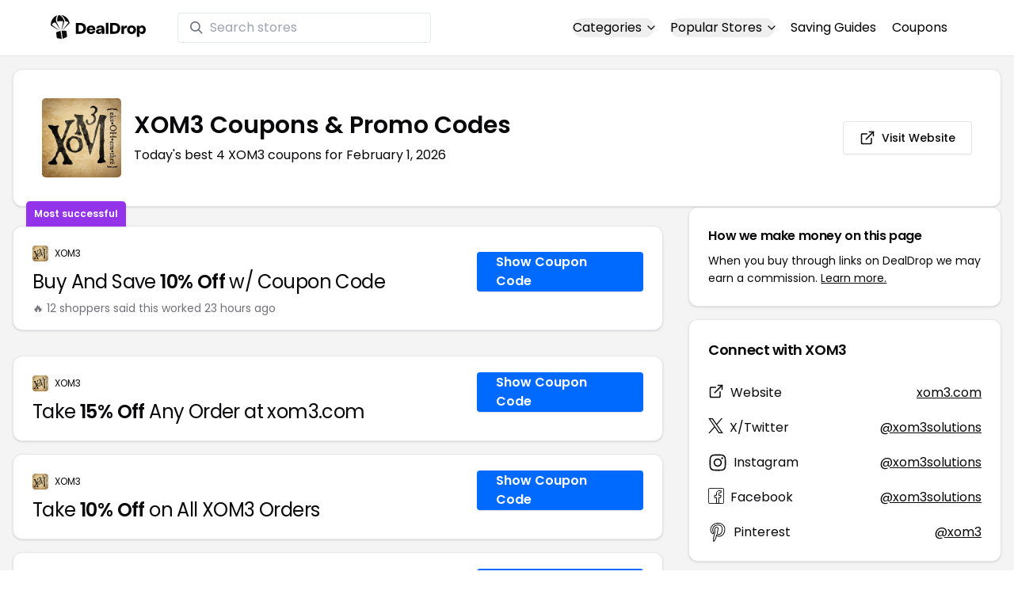

--- FILE ---
content_type: text/html
request_url: https://www.dealdrop.com/xom3
body_size: 21007
content:
<!DOCTYPE html>
<html lang="en">

<head>
  <meta charset="utf-8" />
  <meta name="theme-color" content="#1A73E8" />
  <meta name="google-site-verification" content="aRYp5Ng6GKgYOvQKjxEBtP_j_K9eGI8d-FbpW_a70iY" />
  <meta name="B-verify" content="33dbb697db8d4d648dc2432eaeca92ab2bd724ee" />
  <meta name="viewport" content="width=device-width, initial-scale=1" />
  <meta name="apple-mobile-web-app-capable" content="yes" />
  <meta name="apple-mobile-web-app-status-bar-style" content="rgb(0,106,255)" />
  <meta name="apple-mobile-web-app-title" content="DealDrop" />
  <meta name="apple-itunes-app"
    content="app-id=6446131260, app-argument=https://apps.apple.com/us/app/dealdrop-coupons-discounts/id6446131260?itsct=apps_box_link&itscg=30200">

  <link rel="preconnect" href="https://fonts.googleapis.com">
  <link rel="preconnect" href="https://fonts.gstatic.com" crossorigin>
  <link
    href="https://fonts.googleapis.com/css2?family=Poppins:ital,wght@0,100;0,200;0,300;0,400;0,500;0,600;0,700;0,800&display=swap"
    rel="stylesheet">
  <link rel="apple-touch-icon" href="https://img.dealdrop.com/fit-in/144x144/fav/apple-icon-152x152.png" />
  <link rel="manifest" href="/manifest.json" />
  <link rel="icon" type="image/png" sizes="32x32" href="https://img.dealdrop.com/fit-in/32x32/fav/favicon-32x32.png" />
  <link rel="icon" type="image/png" sizes="16x16" href="https://img.dealdrop.com/fit-in/16x16/fav/favicon-16x16.png" />
  
  
		<link href="./_app/immutable/assets/0.CivSvLKV.css" rel="stylesheet">
		<link href="./_app/immutable/assets/4.B_vgtuC_.css" rel="stylesheet"><title>25% Off XOM3 Coupons &amp; Promo Codes (4 Working Codes) February 2026</title><!-- HEAD_svelte-9u286v_START --><meta name="description" content="Get the latest 4 active xom3.com coupon codes, discounts and promos. Today's top deal: Buy And Save 10% Off w/ Coupon Code. Use these discount codes and save $$$!"><meta name="image" content="https://images.dealdrop.com/logos/xom3.com-logo-coupons.png"><meta itemprop="name" content="25% Off XOM3 Coupons &amp; Promo Codes (4 Working Codes) February 2026"><meta itemprop="image" content="https://images.dealdrop.com/logos/xom3.com-logo-coupons.png"><link rel="canonical" href="https://www.dealdrop.com/xom3"><meta property="og:title" content="25% Off XOM3 Coupons &amp; Promo Codes (4 Working Codes) February 2026"><meta property="og:description" content="Get the latest 4 active xom3.com coupon codes, discounts and promos. Today's top deal: Buy And Save 10% Off w/ Coupon Code. Use these discount codes and save $$$!"><meta property="og:image" content="https://img.dealdrop.com/static/DealDrop_social.png"><meta property="og:url" content="https://www.dealdrop.com/xom3"><meta property="og:site_name" content="DealDrop"><meta property="og:type" content="dealdrop:coupon_brand"><meta name="twitter:title" content="25% Off XOM3 Coupons &amp; Promo Codes (4 Working Codes) February 2026"><meta name=" twitter:description" content="Get the latest 4 active xom3.com coupon codes, discounts and promos. Today's top deal: Buy And Save 10% Off w/ Coupon Code. Use these discount codes and save $$$!"><meta name="twitter:image" content="https://img.dealdrop.com/static/DealDrop_social.png"><meta name="twitter:card" content="summary_large_image"><meta name="twitter:label1" value="Deals"><meta name="twitter:data1" value=""><meta name="twitter:label2" value="Find more coupons and deals at"><meta name="twitter:data2" value="DealDrop.com"><!-- HEAD_svelte-9u286v_END -->

  <script src="https://the.gatekeeperconsent.com/cmp.min.js" data-cfasync="false"></script>
  <script src="https://the.gatekeeperconsent.com/ccpa/v2/standalone.js" async></script>

  <script async src="//www.ezojs.com/ezoic/sa.min.js"></script>
  <script>
    window.ezstandalone = window.ezstandalone || {};
    ezstandalone.cmd = ezstandalone.cmd || [];
  </script>

  <script defer data-domain="dealdrop.com" src="https://plausible.io/js/script.js"></script>
  <script>window.plausible = window.plausible || function() { (window.plausible.q = window.plausible.q || []).push(arguments) }</script>
  </script>

  <!-- Google tag (gtag.js) -->
  <script async src="https://www.googletagmanager.com/gtag/js?id=G-L055VCGXLH"></script>
  <script>
    window.dataLayer = window.dataLayer || [];
    function gtag() { dataLayer.push(arguments); }
    gtag('js', new Date());

    gtag('config', 'G-L055VCGXLH');
  </script>

</head>

<body>
  <div id="svelte">  <header class="w-full px-4 py-2 bg-white sm:px-4 border-b"><div class="flex items-center justify-between mx-auto max-w-6xl py-2"><a class="flex md:mb-0" href="/" rel="external" style="width:120px;" data-svelte-h="svelte-1xm8o3u"><img class="object-contain" src="https://images.dealdrop.com/dealdrop-logo-black.svg" alt="DealDrop Logo"></a> <div class="hidden md:inline-flex relative items-center lg:w-80 h-full group ml-10"><svg class="absolute left-0 z-20 w-4 h-4 ml-4 text-gray-500 pointer-events-none fill-current group-hover:text-gray-400 sm:block" xmlns="http://www.w3.org/2000/svg" viewBox="0 0 20 20"><path d="M12.9 14.32a8 8 0 1 1 1.41-1.41l5.35 5.33-1.42 1.42-5.33-5.34zM8 14A6 6 0 1 0 8 2a6 6 0 0 0 0 12z"></path></svg> <input type="text" class="block w-full py-1.5 pl-10 pr-4 leading-normal rounded bg-white border border-slate-200" placeholder="Search stores" value=""> </div> <nav class="md:ml-auto flex flex-wrap items-center text-base justify-center"><div class="relative mr-5"><button class="hidden md:inline-flex hover:underline items-center rounded-full btn btn-sm btn-white" data-svelte-h="svelte-69w9c0">Categories
          <svg xmlns="http://www.w3.org/2000/svg" viewBox="0 0 24 24" fill="none" stroke="currentColor" stroke-width="2" stroke-linecap="round" stroke-linejoin="round" aria-hidden="true" class="flex-none w-4 h-4 ml-1 -mr-1 transition duration-200 ease-out transform"><polyline points="6 9 12 15 18 9"></polyline></svg></button> <div class="absolute top-0 z-50 w-screen max-w-md p-2 mx-0 my-12 text-sm text-gray-800 transform bg-white rounded shadow lg:left-1/2 lg:-translate-x-1/2 hidden"><p class="pt-2 pl-3 mb-1 text-xs tracking-wide text-gray-500 uppercase" data-svelte-h="svelte-1p1d0s5">Our popular categories</p> <div class="grid grid-cols-3 gap-2 mb-2"><a href="/browse/food" rel="external" class="px-3 py-2 transition rounded hover:bg-gray-200 hover:text-primary">Food &amp; Drink </a><a href="/browse/nutrition" rel="external" class="px-3 py-2 transition rounded hover:bg-gray-200 hover:text-primary">Nutrition </a><a href="/browse/skin-nail-care" rel="external" class="px-3 py-2 transition rounded hover:bg-gray-200 hover:text-primary">Skin Care </a><a href="/browse/apparel" rel="external" class="px-3 py-2 transition rounded hover:bg-gray-200 hover:text-primary">Apparel </a><a href="/browse/oral-dental-care" rel="external" class="px-3 py-2 transition rounded hover:bg-gray-200 hover:text-primary">Oral Care </a><a href="/browse/computers" rel="external" class="px-3 py-2 transition rounded hover:bg-gray-200 hover:text-primary">Computers </a><a href="/browse/pets" rel="external" class="px-3 py-2 transition rounded hover:bg-gray-200 hover:text-primary">Pets </a><a href="/browse/coffee" rel="external" class="px-3 py-2 transition rounded hover:bg-gray-200 hover:text-primary">Coffee </a><a href="/browse/travel" rel="external" class="px-3 py-2 transition rounded hover:bg-gray-200 hover:text-primary">Travel </a><a href="/browse/finance" rel="external" class="px-3 py-2 transition rounded hover:bg-gray-200 hover:text-primary">Finance </a><a href="/browse/clothing" rel="external" class="px-3 py-2 transition rounded hover:bg-gray-200 hover:text-primary">Clothing </a><a href="/browse/vitamins-supplements" rel="external" class="px-3 py-2 transition rounded hover:bg-gray-200 hover:text-primary">Supplements </a><a href="/browse/sports" rel="external" class="px-3 py-2 transition rounded hover:bg-gray-200 hover:text-primary">Sports </a><a href="/browse/vaping" rel="external" class="px-3 py-2 transition rounded hover:bg-gray-200 hover:text-primary">Vaping </a><a href="/browse/accessories" rel="external" class="px-3 py-2 transition rounded hover:bg-gray-200 hover:text-primary">Accessories </a><a href="/browse/game" rel="external" class="px-3 py-2 transition rounded hover:bg-gray-200 hover:text-primary">Gaming </a><a href="/browse/education" rel="external" class="px-3 py-2 transition rounded hover:bg-gray-200 hover:text-primary">Education </a><a href="/browse/health" rel="external" class="px-3 py-2 transition rounded hover:bg-gray-200 hover:text-primary">Health </a></div></div></div> <div class="relative mr-5"><button class="hidden md:inline-flex hover:underline items-center rounded-full btn btn-sm btn-white" data-svelte-h="svelte-gp0ehv">Popular Stores
          <svg xmlns="http://www.w3.org/2000/svg" viewBox="0 0 24 24" fill="none" stroke="currentColor" stroke-width="2" stroke-linecap="round" stroke-linejoin="round" aria-hidden="true" class="flex-none w-4 h-4 ml-1 -mr-1 transition duration-200 ease-out transform"><polyline points="6 9 12 15 18 9"></polyline></svg></button> <div class="absolute top-0 z-50 w-screen max-w-md p-2 mx-0 my-12 text-sm text-gray-800 transform bg-white rounded shadow lg:left-1/2 lg:-translate-x-1/2 hidden"><p class="pt-2 pl-3 mb-1 text-xs tracking-wide text-gray-500 uppercase" data-svelte-h="svelte-8a3b4z">Our popular stores</p> <div class="grid grid-cols-3 gap-2 mb-2"><a href="/end-clothing" rel="external" class="px-3 py-2 transition rounded hover:bg-gray-200 hover:text-primary">END Clothing </a><a href="/cbdmd" rel="external" class="px-3 py-2 transition rounded hover:bg-gray-200 hover:text-primary">cbdMD </a><a href="/albion-fit" rel="external" class="px-3 py-2 transition rounded hover:bg-gray-200 hover:text-primary">Albion Fit </a><a href="/hill-house-home" rel="external" class="px-3 py-2 transition rounded hover:bg-gray-200 hover:text-primary">Hill House Home </a><a href="/figs" rel="external" class="px-3 py-2 transition rounded hover:bg-gray-200 hover:text-primary">Figs </a><a href="/lululemon" rel="external" class="px-3 py-2 transition rounded hover:bg-gray-200 hover:text-primary">Lululemon </a><a href="/uber-eats" rel="external" class="px-3 py-2 transition rounded hover:bg-gray-200 hover:text-primary">Uber Eats </a><a href="/hey-dude-shoes" rel="external" class="px-3 py-2 transition rounded hover:bg-gray-200 hover:text-primary">Hey Dude Shoes </a><a href="/fashionphile" rel="external" class="px-3 py-2 transition rounded hover:bg-gray-200 hover:text-primary">FASHIONPHILE </a><a href="/frank-eileen" rel="external" class="px-3 py-2 transition rounded hover:bg-gray-200 hover:text-primary">Frank &amp; Eileen </a><a href="/scheels" rel="external" class="px-3 py-2 transition rounded hover:bg-gray-200 hover:text-primary">Scheels </a><a href="/snaptravel" rel="external" class="px-3 py-2 transition rounded hover:bg-gray-200 hover:text-primary">Snap Travel </a><a href="/seat-geek" rel="external" class="px-3 py-2 transition rounded hover:bg-gray-200 hover:text-primary">Seatgeek </a><a href="/kats-botanicals" rel="external" class="px-3 py-2 transition rounded hover:bg-gray-200 hover:text-primary">Kats Botanicals </a><a href="/the-ordinary" rel="external" class="px-3 py-2 transition rounded hover:bg-gray-200 hover:text-primary">The Ordinary </a><a href="/sakara" rel="external" class="px-3 py-2 transition rounded hover:bg-gray-200 hover:text-primary">Sakara </a><a href="/jackery-usa" rel="external" class="px-3 py-2 transition rounded hover:bg-gray-200 hover:text-primary">Jackery </a><a href="/popular-stores" rel="external" class="px-3 py-2 transition rounded hover:bg-gray-200 hover:text-primary">See All </a></div></div></div> <a href="/research" rel="external" class="hidden md:inline-flex hover:underline mr-5 hover:text-gray-900" data-svelte-h="svelte-1oocyg1">Saving Guides</a> <a href="/coupons" rel="external" class="hidden md:inline-flex hover:underline mr-5 hover:text-gray-900" data-svelte-h="svelte-gbbpk7">Coupons</a> <div class="inline-flex md:hidden"><button class="mr-2" data-svelte-h="svelte-jcz73r"><svg xmlns="http://www.w3.org/2000/svg" class="h-6 w-6" fill="none" viewBox="0 0 24 24" stroke="currentColor"><path stroke-linecap="round" stroke-linejoin="round" stroke-width="2" d="M21 21l-6-6m2-5a7 7 0 11-14 0 7 7 0 0114 0z"></path></svg> <span class="sr-only">Open Menu</span></button> <button class="flex-none px-2 btn btn-white btn-sm" data-svelte-h="svelte-13b5ha1"><svg xmlns="http://www.w3.org/2000/svg" viewBox="0 0 24 24" fill="none" stroke="currentColor" stroke-width="2" stroke-linecap="round" stroke-linejoin="round" aria-hidden="true" class="w-5 h-5"><line x1="3" y1="12" x2="21" y2="12"></line><line x1="3" y1="6" x2="21" y2="6"></line><line x1="3" y1="18" x2="21" y2="18"></line></svg> <span class="sr-only">Open Menu</span></button> </div></nav></div> </header>  <div class="flex min-h-screen w-full flex-col justify-center items-center bg-muted"><div class="flex flex-col sm:gap-4 sm:p-4 max-w-7xl"><div class="md:hidden mt-1 -mb-2 text-center" data-svelte-h="svelte-o5kr03"><p class="mt-0 font-[400] text-xs">When you buy through links on DealDrop <br> <a href="/how-we-make-money" class="underline hover:text-primary">we may earn a commission.</a></p></div>  <div class="rounded-xl bg-card text-card-foreground relative border shadow p-6 m-4 md:m-0"><div class="p-0 sm:p-3 flex w-full justify-between items-center"><div class="flex"><img alt="XOM3 logo" class="rounded-lg h-[50px] w-[50px] sm:h-[100px] sm:w-[100px] mr-4 object-contain" src="https://images.dealdrop.com/logos/xom3.com-logo-coupons.png" onerror="this.src='https://images.dealdrop.com/ddplaceholder.png'"> <div class="flex flex-col justify-center"><h1 class="text-xl sm:text-3xl font-semibold mb-2">XOM3 Coupons &amp; Promo Codes</h1> <p class="text-sm md:text-base">Today&#39;s best 4 XOM3 coupons for February 1, 2026</p> <a class="md:hidden mt-4" href="https://www.xom3.com" target="_blank" rel="external nofollow"> <button type="button" tabindex="0" class="inline-flex items-center justify-center whitespace-nowrap text-sm font-medium transition-colors focus-visible:outline-none focus-visible:ring-1 focus-visible:ring-ring disabled:pointer-events-none disabled:opacity-50 border border-input bg-background shadow-sm hover:bg-accent hover:text-accent-foreground h-9 p-2 rounded" data-button-root=""><svg xmlns="http://www.w3.org/2000/svg" width="20" height="20" viewBox="0 0 24 24" fill="none" stroke="currentColor" stroke-width="2" stroke-linecap="round" stroke-linejoin="round" class="lucide lucide-external-link"><path d="M15 3h6v6"></path><path d="M10 14 21 3"></path><path d="M18 13v6a2 2 0 0 1-2 2H5a2 2 0 0 1-2-2V8a2 2 0 0 1 2-2h6"></path></svg> <span class="ml-2" data-svelte-h="svelte-18gi51">Visit Website</span></button></a></div></div> <a class="hidden md:block" href="https://www.xom3.com" target="_blank" rel="external nofollow"> <button type="button" tabindex="0" class="inline-flex items-center justify-center whitespace-nowrap text-sm font-medium transition-colors focus-visible:outline-none focus-visible:ring-1 focus-visible:ring-ring disabled:pointer-events-none disabled:opacity-50 border border-input bg-background shadow-sm hover:bg-accent hover:text-accent-foreground h-9 p-5 rounded" data-button-root=""><svg xmlns="http://www.w3.org/2000/svg" width="20" height="20" viewBox="0 0 24 24" fill="none" stroke="currentColor" stroke-width="2" stroke-linecap="round" stroke-linejoin="round" class="lucide lucide-external-link"><path d="M15 3h6v6"></path><path d="M10 14 21 3"></path><path d="M18 13v6a2 2 0 0 1-2 2H5a2 2 0 0 1-2-2V8a2 2 0 0 1 2-2h6"></path></svg> <span class="ml-2" data-svelte-h="svelte-18gi51">Visit Website</span></button></a></div></div> <main class="grid flex-1 items-start gap-4 p-4 sm:mx-0 sm:px-0 sm:py-0 md:gap-8 lg:grid-cols-3 xl:grid-cols-3"><div class="grid auto-rows-max items-start gap-2 md:gap-4 lg:col-span-2">  <div class="rounded-xl border bg-card text-card-foreground shadow mt-2 md:mt-6 flex w-full p-0 !pt-0 md:py-2 md:mb-0 justify-between relative flex-col md:flex-row text-left cursor-pointer hover:bg-gray-50"><span class="inline-flex select-none items-center rounded-md border px-2.5 text-xs transition-colors focus:outline-none focus:ring-2 focus:ring-ring focus:ring-offset-2 border-transparent shadow bg-purple-600 text-white font-semibold py-2 hover:bg-purple-600 rounded-t-lg rounded-b-none absolute -top-[32px] left-4 border-none">Most successful</span> <div class="flex flex-col space-y-1.5 p-6 pb-3"><div class="flex text-xs items-center"><img alt="XOM3 logo" class="rounded h-[20px] w-[20px] mr-2 object-contain" src="https://images.dealdrop.com/logos/xom3.com-logo-coupons.png" onerror="this.src='https://images.dealdrop.com/ddplaceholder.png'"> <a href="/xom3" alt="XOM3 coupons" class="no-underline">XOM3</a></div> <h3 class="tracking-tight pt-1 text-2xl mb-6 font-normal w-full"><!-- HTML_TAG_START -->Buy And Save <span class="font-semibold">10% Off</span> w/ Coupon Code<!-- HTML_TAG_END --></h3> <p class="pt-1 text-sm text-muted-foreground leading-none">🔥 12 shoppers said this worked 23
        hours ago</p></div> <div class="flex items-center p-6 pt-0 flex-col-reverse md:flex-row"><div class="flex justify-center items-center cursor-pointer mt-4 bg-primary text-white py-3 px-6 h-[50px] w-full md:w-[210px] font-semibold rounded shadow hover:bg-primary/90" data-svelte-h="svelte-m51s8u">Show Coupon Code</div></div></div>  <div id="ezoic-pub-ad-placeholder-109"></div>   <div class="rounded-xl border bg-card text-card-foreground shadow flex w-full p-0 !pt-0 md:py-2 md:mb-0 justify-between relative flex-col md:flex-row text-left cursor-pointer hover:bg-gray-50"> <div class="flex flex-col space-y-1.5 p-6 pb-3"><div class="flex text-xs items-center"><img alt="XOM3 logo" class="rounded h-[20px] w-[20px] mr-2 object-contain" src="https://images.dealdrop.com/logos/xom3.com-logo-coupons.png" onerror="this.src='https://images.dealdrop.com/ddplaceholder.png'"> <a href="/xom3" alt="XOM3 coupons" class="no-underline">XOM3</a></div> <h3 class="tracking-tight pt-1 text-2xl mb-6 font-normal w-full"><!-- HTML_TAG_START -->Take <span class="font-semibold">15% Off</span> Any Order at xom3.com<!-- HTML_TAG_END --></h3> </div> <div class="flex items-center p-6 pt-0 flex-col-reverse md:flex-row"><div class="flex justify-center items-center cursor-pointer mt-4 bg-primary text-white py-3 px-6 h-[50px] w-full md:w-[210px] font-semibold rounded shadow hover:bg-primary/90" data-svelte-h="svelte-m51s8u">Show Coupon Code</div></div></div>     <div class="rounded-xl border bg-card text-card-foreground shadow flex w-full p-0 !pt-0 md:py-2 md:mb-0 justify-between relative flex-col md:flex-row text-left cursor-pointer hover:bg-gray-50"> <div class="flex flex-col space-y-1.5 p-6 pb-3"><div class="flex text-xs items-center"><img alt="XOM3 logo" class="rounded h-[20px] w-[20px] mr-2 object-contain" src="https://images.dealdrop.com/logos/xom3.com-logo-coupons.png" onerror="this.src='https://images.dealdrop.com/ddplaceholder.png'"> <a href="/xom3" alt="XOM3 coupons" class="no-underline">XOM3</a></div> <h3 class="tracking-tight pt-1 text-2xl mb-6 font-normal w-full"><!-- HTML_TAG_START -->Take <span class="font-semibold">10% Off</span> on All XOM3 Orders<!-- HTML_TAG_END --></h3> </div> <div class="flex items-center p-6 pt-0 flex-col-reverse md:flex-row"><div class="flex justify-center items-center cursor-pointer mt-4 bg-primary text-white py-3 px-6 h-[50px] w-full md:w-[210px] font-semibold rounded shadow hover:bg-primary/90" data-svelte-h="svelte-m51s8u">Show Coupon Code</div></div></div>   <div class="rounded-xl border bg-card text-card-foreground shadow flex w-full p-0 !pt-0 md:py-2 md:mb-0 justify-between relative flex-col md:flex-row text-left cursor-pointer hover:bg-gray-50"> <div class="flex flex-col space-y-1.5 p-6 pb-3"><div class="flex text-xs items-center"><img alt="XOM3 logo" class="rounded h-[20px] w-[20px] mr-2 object-contain" src="https://images.dealdrop.com/logos/xom3.com-logo-coupons.png" onerror="this.src='https://images.dealdrop.com/ddplaceholder.png'"> <a href="/xom3" alt="XOM3 coupons" class="no-underline">XOM3</a></div> <h3 class="tracking-tight pt-1 text-2xl mb-6 font-normal w-full"><!-- HTML_TAG_START -->Take <span class="font-semibold">25% Off</span> When You Spend $35+<!-- HTML_TAG_END --></h3> </div> <div class="flex items-center p-6 pt-0 flex-col-reverse md:flex-row"><div class="flex justify-center items-center cursor-pointer mt-4 bg-primary text-white py-3 px-6 h-[50px] w-full md:w-[210px] font-semibold rounded shadow hover:bg-primary/90" data-svelte-h="svelte-12zcv7i">Get Deal</div></div></div>    <div class="rounded-xl border bg-card text-card-foreground shadow dd-info overflow-hidden mt-2 mb-4"><h3 class="font-semibold tracking-tight group flex items-center text-lg p-6">Additional Information about XOM3</h3> <div class="p-6 pt-0 px-6 text-sm leading-relaxed"><p class="text-[#000000] text-base leading-[26px] font-[400] mb-2">We&#39;ve found <span class="font-semibold">4 active and working XOM3 coupons.</span>
        Our members save money by using these
        XOM3 discount codes at the checkout.</p> <ul class="list-disc pl-6 text-base leading-[26px] font-[400] mb-4"><li class="mb-1">Today&#39;s top XOM3 offer is Buy And Save 10% Off w/ Coupon Code</li> <li class="mb-1"><span class="font-semibold">Our best XOM3 coupon code will save you 25%</span></li> <li class="mb-1">Shoppers have saved an <span class="font-semibold">average of 15.00% with our XOM3
            promo codes</span></li> <li class="mb-1">The last time we posted a <span class="font-semibold">XOM3 discount code was on
            February 01 2026 (now)</span></li></ul> <p class="text-[#000000] text-[16px] md:text-[16px] leading-[27px] font-[400]">If you&#39;re a fan of XOM3, our coupon codes for
        <!-- HTML_TAG_START --><a class="underline hover:text-primary" rel="external" href='/www-restorationessence-com' alt='restorationessence coupons'>restorationessence</a>, <a class="underline hover:text-primary" rel="external" href='/wild-seed-botanicals' alt='Wild Seed Botanicals coupons'>Wild Seed Botanicals</a> and <a class="underline hover:text-primary" rel="external" href='/kuvit-beauty' alt='KUVIT BEAUTY coupons'>KUVIT BEAUTY</a><!-- HTML_TAG_END --> can be quite handy. Don&#39;t forget to explore coupons from other popular
        stores like

        <!-- HTML_TAG_START --><a class="underline hover:text-primary" rel="external" href='/sugarbaby' alt='SugarBaby coupons'>SugarBaby</a>, <a class="underline hover:text-primary" rel="external" href='/haloaesthetics' alt='HaloAesthetics coupons'>HaloAesthetics</a> and <a class="underline hover:text-primary" rel="external" href='/profile-cobalt-by-rob-lowe' alt='Profile® | Cobalt by Rob Lowe coupons'>Profile® | Cobalt by Rob Lowe</a><!-- HTML_TAG_END --> as well to maximize your savings.</p> </div></div>  <div id="ezoic-pub-ad-placeholder-114"></div>  <section id="faqpage" itemscope itemtype="https://schema.org/FAQPage"> <div class="rounded-xl border bg-card text-card-foreground shadow overflow-hidden"><h3 class="font-semibold tracking-tight group flex items-center text-lg p-6"><span class="capitalize">FAQs About XOM3 <span class="lowercase">Coupons &amp; Promo Codes</span></span></h3> <div class="p-6 pt-0 text-sm leading-relaxed"><div data-melt-id="m8KB8wD3cy" data-melt-accordion="" data-accordion-root=""><div class="overflow-hidden"><div data-state="closed" data-melt-accordion-item="" data-accordion-item="" class="border-b" itemscope itemprop="mainEntity" itemtype="https://schema.org/Question"><div role="heading" aria-level="3" data-heading-level="3" data-melt-accordion-heading="" data-accordion-header="" class="flex"><button aria-expanded="false" aria-disabled="false" data-value="Does XOM3 have any coupons?" data-state="closed" data-melt-accordion-trigger="" data-accordion-trigger="" type="button" class="flex flex-1 items-center justify-between py-4 text-sm font-medium transition-all hover:underline [&amp;[data-state=open]>svg]:rotate-180"><div class="flex flex-wrap justify-start overflow-hidden"><h4 class="text-[16px] font-[600] leading-[27px] text-[#000000] text-left" itemprop="name">Does XOM3 have any coupons? </h4></div>  <svg width="24" height="24" class="h-4 w-4 shrink-0 text-muted-foreground transition-transform duration-200" role="img" aria-label="chevron down," viewBox="0 0 15 15" fill="currentColor" xmlns="http://www.w3.org/2000/svg"><path fill-rule="evenodd" clip-rule="evenodd" d="M3.13523 6.15803C3.3241 5.95657 3.64052 5.94637 3.84197 6.13523L7.5 9.56464L11.158 6.13523C11.3595 5.94637 11.6759 5.95657 11.8648 6.15803C12.0536 6.35949 12.0434 6.67591 11.842 6.86477L7.84197 10.6148C7.64964 10.7951 7.35036 10.7951 7.15803 10.6148L3.15803 6.86477C2.95657 6.67591 2.94637 6.35949 3.13523 6.15803Z" fill="currentColor"></path></svg> </button></div> <div class="pt-2 text-base" style="line-height:1.7;" itemscope itemprop="acceptedAnswer" itemtype="https://schema.org/Answer"> <span class="hidden" itemprop="text">&lt;p>Yes! As of Mar 02, 2025, there are currently &lt;b>4 active discounts for XOM3&lt;/b>.&lt;/p></span> </div> </div><div data-state="closed" data-melt-accordion-item="" data-accordion-item="" class="border-b" itemscope itemprop="mainEntity" itemtype="https://schema.org/Question"><div role="heading" aria-level="3" data-heading-level="3" data-melt-accordion-heading="" data-accordion-header="" class="flex"><button aria-expanded="false" aria-disabled="false" data-value="What is the best XOM3 discounts right now?" data-state="closed" data-melt-accordion-trigger="" data-accordion-trigger="" type="button" class="flex flex-1 items-center justify-between py-4 text-sm font-medium transition-all hover:underline [&amp;[data-state=open]>svg]:rotate-180"><div class="flex flex-wrap justify-start overflow-hidden"><h4 class="text-[16px] font-[600] leading-[27px] text-[#000000] text-left" itemprop="name">What is the best XOM3 discounts right now? </h4></div>  <svg width="24" height="24" class="h-4 w-4 shrink-0 text-muted-foreground transition-transform duration-200" role="img" aria-label="chevron down," viewBox="0 0 15 15" fill="currentColor" xmlns="http://www.w3.org/2000/svg"><path fill-rule="evenodd" clip-rule="evenodd" d="M3.13523 6.15803C3.3241 5.95657 3.64052 5.94637 3.84197 6.13523L7.5 9.56464L11.158 6.13523C11.3595 5.94637 11.6759 5.95657 11.8648 6.15803C12.0536 6.35949 12.0434 6.67591 11.842 6.86477L7.84197 10.6148C7.64964 10.7951 7.35036 10.7951 7.15803 10.6148L3.15803 6.86477C2.95657 6.67591 2.94637 6.35949 3.13523 6.15803Z" fill="currentColor"></path></svg> </button></div> <div class="pt-2 text-base" style="line-height:1.7;" itemscope itemprop="acceptedAnswer" itemtype="https://schema.org/Answer"> <span class="hidden" itemprop="text">&lt;p>The &lt;b>best XOM3 coupons is {best_code}&lt;/b>, giving customers 25% off at XOM3. This code has been used 179 times.&lt;/p></span> </div> </div><div data-state="closed" data-melt-accordion-item="" data-accordion-item="" class="border-b" itemscope itemprop="mainEntity" itemtype="https://schema.org/Question"><div role="heading" aria-level="3" data-heading-level="3" data-melt-accordion-heading="" data-accordion-header="" class="flex"><button aria-expanded="false" aria-disabled="false" data-value="How to get 25% off at XOM3?" data-state="closed" data-melt-accordion-trigger="" data-accordion-trigger="" type="button" class="flex flex-1 items-center justify-between py-4 text-sm font-medium transition-all hover:underline [&amp;[data-state=open]>svg]:rotate-180"><div class="flex flex-wrap justify-start overflow-hidden"><h4 class="text-[16px] font-[600] leading-[27px] text-[#000000] text-left" itemprop="name">How to get 25% off at XOM3? </h4></div>  <svg width="24" height="24" class="h-4 w-4 shrink-0 text-muted-foreground transition-transform duration-200" role="img" aria-label="chevron down," viewBox="0 0 15 15" fill="currentColor" xmlns="http://www.w3.org/2000/svg"><path fill-rule="evenodd" clip-rule="evenodd" d="M3.13523 6.15803C3.3241 5.95657 3.64052 5.94637 3.84197 6.13523L7.5 9.56464L11.158 6.13523C11.3595 5.94637 11.6759 5.95657 11.8648 6.15803C12.0536 6.35949 12.0434 6.67591 11.842 6.86477L7.84197 10.6148C7.64964 10.7951 7.35036 10.7951 7.15803 10.6148L3.15803 6.86477C2.95657 6.67591 2.94637 6.35949 3.13523 6.15803Z" fill="currentColor"></path></svg> </button></div> <div class="pt-2 text-base" style="line-height:1.7;" itemscope itemprop="acceptedAnswer" itemtype="https://schema.org/Answer"> <span class="hidden" itemprop="text">We have a coupon code for 25% off at XOM3. To use this discount, click the 'copy code' button next to the coupon code on this page, paste the code into the 'coupon code' box during checkout, and click 'apply' to enjoy your discount.</span> </div> </div><div data-state="closed" data-melt-accordion-item="" data-accordion-item="" class="border-b" itemscope itemprop="mainEntity" itemtype="https://schema.org/Question"><div role="heading" aria-level="3" data-heading-level="3" data-melt-accordion-heading="" data-accordion-header="" class="flex"><button aria-expanded="false" aria-disabled="false" data-value="How do I apply a XOM3 coupons?" data-state="closed" data-melt-accordion-trigger="" data-accordion-trigger="" type="button" class="flex flex-1 items-center justify-between py-4 text-sm font-medium transition-all hover:underline [&amp;[data-state=open]>svg]:rotate-180"><div class="flex flex-wrap justify-start overflow-hidden"><h4 class="text-[16px] font-[600] leading-[27px] text-[#000000] text-left" itemprop="name">How do I apply a XOM3 coupons? </h4></div>  <svg width="24" height="24" class="h-4 w-4 shrink-0 text-muted-foreground transition-transform duration-200" role="img" aria-label="chevron down," viewBox="0 0 15 15" fill="currentColor" xmlns="http://www.w3.org/2000/svg"><path fill-rule="evenodd" clip-rule="evenodd" d="M3.13523 6.15803C3.3241 5.95657 3.64052 5.94637 3.84197 6.13523L7.5 9.56464L11.158 6.13523C11.3595 5.94637 11.6759 5.95657 11.8648 6.15803C12.0536 6.35949 12.0434 6.67591 11.842 6.86477L7.84197 10.6148C7.64964 10.7951 7.35036 10.7951 7.15803 10.6148L3.15803 6.86477C2.95657 6.67591 2.94637 6.35949 3.13523 6.15803Z" fill="currentColor"></path></svg> </button></div> <div class="pt-2 text-base" style="line-height:1.7;" itemscope itemprop="acceptedAnswer" itemtype="https://schema.org/Answer"> <span class="hidden" itemprop="text">&lt;p>&lt;ol>&lt;li>On this page, search for the XOM3 coupons you wish to use and press the Copy code button. This action will copy the code to your computer or smartphones clipboard, making it available for pasting during checkout.&lt;/li>&lt;li>Once you decide to finalize your purchase on the XOM3 site, select either Checkout or View cart to initiate the payment process. At the payment section, find the coupons input area and insert the copied code.&lt;/li>&lt;li>Click the Apply button to incorporate the savings into your total.&lt;/li>&lt;/ol>&lt;/p></span> </div> </div><div data-state="closed" data-melt-accordion-item="" data-accordion-item="" class="border-b" itemscope itemprop="mainEntity" itemtype="https://schema.org/Question"><div role="heading" aria-level="3" data-heading-level="3" data-melt-accordion-heading="" data-accordion-header="" class="flex"><button aria-expanded="false" aria-disabled="false" data-value="What do I do if the XOM3 coupons doesn't work?" data-state="closed" data-melt-accordion-trigger="" data-accordion-trigger="" type="button" class="flex flex-1 items-center justify-between py-4 text-sm font-medium transition-all hover:underline [&amp;[data-state=open]>svg]:rotate-180"><div class="flex flex-wrap justify-start overflow-hidden"><h4 class="text-[16px] font-[600] leading-[27px] text-[#000000] text-left" itemprop="name">What do I do if the XOM3 coupons doesn't work? </h4></div>  <svg width="24" height="24" class="h-4 w-4 shrink-0 text-muted-foreground transition-transform duration-200" role="img" aria-label="chevron down," viewBox="0 0 15 15" fill="currentColor" xmlns="http://www.w3.org/2000/svg"><path fill-rule="evenodd" clip-rule="evenodd" d="M3.13523 6.15803C3.3241 5.95657 3.64052 5.94637 3.84197 6.13523L7.5 9.56464L11.158 6.13523C11.3595 5.94637 11.6759 5.95657 11.8648 6.15803C12.0536 6.35949 12.0434 6.67591 11.842 6.86477L7.84197 10.6148C7.64964 10.7951 7.35036 10.7951 7.15803 10.6148L3.15803 6.86477C2.95657 6.67591 2.94637 6.35949 3.13523 6.15803Z" fill="currentColor"></path></svg> </button></div> <div class="pt-2 text-base" style="line-height:1.7;" itemscope itemprop="acceptedAnswer" itemtype="https://schema.org/Answer"> <span class="hidden" itemprop="text">&lt;p>There are a few reasons why your promo code might not have worked:&lt;ul>&lt;li>&lt;b>The code isn't valid for your items:&lt;/b> Sometimes promo codes are product-specific, where maybe it would work for sandals, for example, and not sneakers.&lt;/li>&lt;li>&lt;b>The code required a certain cart value:&lt;/b> Some promos also are only valid once you spend a certain amount.&lt;/li>&lt;li>&lt;b>The item you want is already on sale:&lt;/b> Most of the time, discount codes don't stack and apply to items that are already on sale.&lt;/li>&lt;li>&lt;b>The code is expired:&lt;/b> Yes, sometimes this does happen, as all coupons expire eventually. We do our best to keep on top of expired coupons, there are a lot of shops online though! If you try using a code and you get the response that it's expired, please do let us know and we'll get it sorted as quickly as we can.&lt;/li>&lt;/ul>&lt;/p></span> </div> </div></div></div></div></div></section>  <div class="flex flex-col md:flex-row mt-6 md:mb-10"><div class="flex flex-col w-full"><h4 class="tracking-wide text-[17px] font-semibold mb-3">Related stores</h4> <div class="grid gap-0 md:gap-2 grid-cols-1 md:grid-cols-3">  <a href="/fingerspills" rel="external" alt="Fingerspills coupons" class="shadow-sm rounded-xl border bg-[#FFFFFF] border-[#E3E3E3] overflow-hidden cursor-pointer flex items-center p-2 pr-6 mb-2 md:mb-0 hover:bg-slate-100 w-full"><img alt="Fingerspills Logo" class="w-16 h-16 bg-gray-100 object-contain object-center flex-shrink-0 mr-4 rounded-lg" src="https://images.dealdrop.com/logos/fingerspills.com-logo-coupons.png" height="10" width="10" loading="lazy" onerror="this.src='https://images.dealdrop.com/ddplaceholder.png'"> <div class="flex justify-between items-center w-full"><div class="flex flex-col gap-1 overflow-hidden"><div class="overflow-hidden overflow-ellipsis md:w-[150px] w-full content-between"><div class="truncate text-[16px] leading-[25px] font-[500]">Fingerspills</div> </div></div> <div class="justify-self-end md:hidden" data-svelte-h="svelte-b2t3pi"><svg width="10" height="19" viewBox="0 0 8 14" fill="none" xmlns="http://www.w3.org/2000/svg"><path d="M5.17168 7.00072L0.22168 2.05072L1.63568 0.636719L7.99968 7.00072L1.63568 13.3647L0.22168 11.9507L5.17168 7.00072Z" fill="#181819"></path></svg> </div></div> </a>  <a href="/retinoltreatment" rel="external" alt="RetinolTreatment coupons" class="shadow-sm rounded-xl border bg-[#FFFFFF] border-[#E3E3E3] overflow-hidden cursor-pointer flex items-center p-2 pr-6 mb-2 md:mb-0 hover:bg-slate-100 w-full"><img alt="RetinolTreatment Logo" class="w-16 h-16 bg-gray-100 object-contain object-center flex-shrink-0 mr-4 rounded-lg" src="https://images.dealdrop.com/logos/retinoltreatment.com-logo-coupons.png" height="10" width="10" loading="lazy" onerror="this.src='https://images.dealdrop.com/ddplaceholder.png'"> <div class="flex justify-between items-center w-full"><div class="flex flex-col gap-1 overflow-hidden"><div class="overflow-hidden overflow-ellipsis md:w-[150px] w-full content-between"><div class="truncate text-[16px] leading-[25px] font-[500]">RetinolTreatment</div> </div></div> <div class="justify-self-end md:hidden" data-svelte-h="svelte-b2t3pi"><svg width="10" height="19" viewBox="0 0 8 14" fill="none" xmlns="http://www.w3.org/2000/svg"><path d="M5.17168 7.00072L0.22168 2.05072L1.63568 0.636719L7.99968 7.00072L1.63568 13.3647L0.22168 11.9507L5.17168 7.00072Z" fill="#181819"></path></svg> </div></div> </a>  <a href="/minetan-body-skin-uk" rel="external" alt="MineTan Body Skin coupons" class="shadow-sm rounded-xl border bg-[#FFFFFF] border-[#E3E3E3] overflow-hidden cursor-pointer flex items-center p-2 pr-6 mb-2 md:mb-0 hover:bg-slate-100 w-full"><img alt="MineTan Body Skin Logo" class="w-16 h-16 bg-gray-100 object-contain object-center flex-shrink-0 mr-4 rounded-lg" src="https://images.dealdrop.com/logos/uk.shop.minetanbodyskin.com-logo-coupons.png" height="10" width="10" loading="lazy" onerror="this.src='https://images.dealdrop.com/ddplaceholder.png'"> <div class="flex justify-between items-center w-full"><div class="flex flex-col gap-1 overflow-hidden"><div class="overflow-hidden overflow-ellipsis md:w-[150px] w-full content-between"><div class="truncate text-[16px] leading-[25px] font-[500]">MineTan Body Skin</div> </div></div> <div class="justify-self-end md:hidden" data-svelte-h="svelte-b2t3pi"><svg width="10" height="19" viewBox="0 0 8 14" fill="none" xmlns="http://www.w3.org/2000/svg"><path d="M5.17168 7.00072L0.22168 2.05072L1.63568 0.636719L7.99968 7.00072L1.63568 13.3647L0.22168 11.9507L5.17168 7.00072Z" fill="#181819"></path></svg> </div></div> </a>  <a href="/rayna" rel="external" alt="Rayna coupons" class="shadow-sm rounded-xl border bg-[#FFFFFF] border-[#E3E3E3] overflow-hidden cursor-pointer flex items-center p-2 pr-6 mb-2 md:mb-0 hover:bg-slate-100 w-full"><img alt="Rayna Logo" class="w-16 h-16 bg-gray-100 object-contain object-center flex-shrink-0 mr-4 rounded-lg" src="https://images.dealdrop.com/logos/rayna.co.nz-logo-coupons.png" height="10" width="10" loading="lazy" onerror="this.src='https://images.dealdrop.com/ddplaceholder.png'"> <div class="flex justify-between items-center w-full"><div class="flex flex-col gap-1 overflow-hidden"><div class="overflow-hidden overflow-ellipsis md:w-[150px] w-full content-between"><div class="truncate text-[16px] leading-[25px] font-[500]">Rayna</div> </div></div> <div class="justify-self-end md:hidden" data-svelte-h="svelte-b2t3pi"><svg width="10" height="19" viewBox="0 0 8 14" fill="none" xmlns="http://www.w3.org/2000/svg"><path d="M5.17168 7.00072L0.22168 2.05072L1.63568 0.636719L7.99968 7.00072L1.63568 13.3647L0.22168 11.9507L5.17168 7.00072Z" fill="#181819"></path></svg> </div></div> </a>  <a href="/myessentialalchemy" rel="external" alt="MyEssentialAlchemy coupons" class="shadow-sm rounded-xl border bg-[#FFFFFF] border-[#E3E3E3] overflow-hidden cursor-pointer flex items-center p-2 pr-6 mb-2 md:mb-0 hover:bg-slate-100 w-full"><img alt="MyEssentialAlchemy Logo" class="w-16 h-16 bg-gray-100 object-contain object-center flex-shrink-0 mr-4 rounded-lg" src="https://images.dealdrop.com/logos/myessentialalchemy.com.au-logo-coupons.png" height="10" width="10" loading="lazy" onerror="this.src='https://images.dealdrop.com/ddplaceholder.png'"> <div class="flex justify-between items-center w-full"><div class="flex flex-col gap-1 overflow-hidden"><div class="overflow-hidden overflow-ellipsis md:w-[150px] w-full content-between"><div class="truncate text-[16px] leading-[25px] font-[500]">MyEssentialAlchemy</div> </div></div> <div class="justify-self-end md:hidden" data-svelte-h="svelte-b2t3pi"><svg width="10" height="19" viewBox="0 0 8 14" fill="none" xmlns="http://www.w3.org/2000/svg"><path d="M5.17168 7.00072L0.22168 2.05072L1.63568 0.636719L7.99968 7.00072L1.63568 13.3647L0.22168 11.9507L5.17168 7.00072Z" fill="#181819"></path></svg> </div></div> </a>  <a href="/bak-probiotic-skincare" rel="external" alt="Bak Probiotic Skincare coupons" class="shadow-sm rounded-xl border bg-[#FFFFFF] border-[#E3E3E3] overflow-hidden cursor-pointer flex items-center p-2 pr-6 mb-2 md:mb-0 hover:bg-slate-100 w-full"><img alt="Bak Probiotic Skincare Logo" class="w-16 h-16 bg-gray-100 object-contain object-center flex-shrink-0 mr-4 rounded-lg" src="https://images.dealdrop.com/logos/bakskincare.com-logo-coupons.png" height="10" width="10" loading="lazy" onerror="this.src='https://images.dealdrop.com/ddplaceholder.png'"> <div class="flex justify-between items-center w-full"><div class="flex flex-col gap-1 overflow-hidden"><div class="overflow-hidden overflow-ellipsis md:w-[150px] w-full content-between"><div class="truncate text-[16px] leading-[25px] font-[500]">Bak Probiotic Skincare</div> </div></div> <div class="justify-self-end md:hidden" data-svelte-h="svelte-b2t3pi"><svg width="10" height="19" viewBox="0 0 8 14" fill="none" xmlns="http://www.w3.org/2000/svg"><path d="M5.17168 7.00072L0.22168 2.05072L1.63568 0.636719L7.99968 7.00072L1.63568 13.3647L0.22168 11.9507L5.17168 7.00072Z" fill="#181819"></path></svg> </div></div> </a>  <a href="/acne-expert-skincare-pro" rel="external" alt="Acne Expert Skincare-Pro coupons" class="shadow-sm rounded-xl border bg-[#FFFFFF] border-[#E3E3E3] overflow-hidden cursor-pointer flex items-center p-2 pr-6 mb-2 md:mb-0 hover:bg-slate-100 w-full"><img alt="Acne Expert Skincare-Pro Logo" class="w-16 h-16 bg-gray-100 object-contain object-center flex-shrink-0 mr-4 rounded-lg" src="https://images.dealdrop.com/logos/acneexpertpro.com-logo-coupons.png" height="10" width="10" loading="lazy" onerror="this.src='https://images.dealdrop.com/ddplaceholder.png'"> <div class="flex justify-between items-center w-full"><div class="flex flex-col gap-1 overflow-hidden"><div class="overflow-hidden overflow-ellipsis md:w-[150px] w-full content-between"><div class="truncate text-[16px] leading-[25px] font-[500]">Acne Expert Skincare-Pro</div> </div></div> <div class="justify-self-end md:hidden" data-svelte-h="svelte-b2t3pi"><svg width="10" height="19" viewBox="0 0 8 14" fill="none" xmlns="http://www.w3.org/2000/svg"><path d="M5.17168 7.00072L0.22168 2.05072L1.63568 0.636719L7.99968 7.00072L1.63568 13.3647L0.22168 11.9507L5.17168 7.00072Z" fill="#181819"></path></svg> </div></div> </a>  <a href="/pure-skin" rel="external" alt="Pure Skin coupons" class="shadow-sm rounded-xl border bg-[#FFFFFF] border-[#E3E3E3] overflow-hidden cursor-pointer flex items-center p-2 pr-6 mb-2 md:mb-0 hover:bg-slate-100 w-full"><img alt="Pure Skin Logo" class="w-16 h-16 bg-gray-100 object-contain object-center flex-shrink-0 mr-4 rounded-lg" src="https://images.dealdrop.com/logos/pureskinrepair.com-logo-coupons.png" height="10" width="10" loading="lazy" onerror="this.src='https://images.dealdrop.com/ddplaceholder.png'"> <div class="flex justify-between items-center w-full"><div class="flex flex-col gap-1 overflow-hidden"><div class="overflow-hidden overflow-ellipsis md:w-[150px] w-full content-between"><div class="truncate text-[16px] leading-[25px] font-[500]">Pure Skin</div> </div></div> <div class="justify-self-end md:hidden" data-svelte-h="svelte-b2t3pi"><svg width="10" height="19" viewBox="0 0 8 14" fill="none" xmlns="http://www.w3.org/2000/svg"><path d="M5.17168 7.00072L0.22168 2.05072L1.63568 0.636719L7.99968 7.00072L1.63568 13.3647L0.22168 11.9507L5.17168 7.00072Z" fill="#181819"></path></svg> </div></div> </a>  <a href="/vishawholesale-com" rel="external" alt="vishawholesale coupons" class="shadow-sm rounded-xl border bg-[#FFFFFF] border-[#E3E3E3] overflow-hidden cursor-pointer flex items-center p-2 pr-6 mb-2 md:mb-0 hover:bg-slate-100 w-full"><img alt="vishawholesale Logo" class="w-16 h-16 bg-gray-100 object-contain object-center flex-shrink-0 mr-4 rounded-lg" src="https://images.dealdrop.com/logos/vishawholesale.com-logo-coupons.png" height="10" width="10" loading="lazy" onerror="this.src='https://images.dealdrop.com/ddplaceholder.png'"> <div class="flex justify-between items-center w-full"><div class="flex flex-col gap-1 overflow-hidden"><div class="overflow-hidden overflow-ellipsis md:w-[150px] w-full content-between"><div class="truncate text-[16px] leading-[25px] font-[500]">vishawholesale</div> </div></div> <div class="justify-self-end md:hidden" data-svelte-h="svelte-b2t3pi"><svg width="10" height="19" viewBox="0 0 8 14" fill="none" xmlns="http://www.w3.org/2000/svg"><path d="M5.17168 7.00072L0.22168 2.05072L1.63568 0.636719L7.99968 7.00072L1.63568 13.3647L0.22168 11.9507L5.17168 7.00072Z" fill="#181819"></path></svg> </div></div> </a>  <a href="/foundasian-beauty" rel="external" alt="Foundasian Beauty coupons" class="shadow-sm rounded-xl border bg-[#FFFFFF] border-[#E3E3E3] overflow-hidden cursor-pointer flex items-center p-2 pr-6 mb-2 md:mb-0 hover:bg-slate-100 w-full"><img alt="Foundasian Beauty Logo" class="w-16 h-16 bg-gray-100 object-contain object-center flex-shrink-0 mr-4 rounded-lg" src="https://images.dealdrop.com/logos/foundasian.co-logo-coupons.png" height="10" width="10" loading="lazy" onerror="this.src='https://images.dealdrop.com/ddplaceholder.png'"> <div class="flex justify-between items-center w-full"><div class="flex flex-col gap-1 overflow-hidden"><div class="overflow-hidden overflow-ellipsis md:w-[150px] w-full content-between"><div class="truncate text-[16px] leading-[25px] font-[500]">Foundasian Beauty</div> </div></div> <div class="justify-self-end md:hidden" data-svelte-h="svelte-b2t3pi"><svg width="10" height="19" viewBox="0 0 8 14" fill="none" xmlns="http://www.w3.org/2000/svg"><path d="M5.17168 7.00072L0.22168 2.05072L1.63568 0.636719L7.99968 7.00072L1.63568 13.3647L0.22168 11.9507L5.17168 7.00072Z" fill="#181819"></path></svg> </div></div> </a>  <a href="/gelous" rel="external" alt="Gelous coupons" class="shadow-sm rounded-xl border bg-[#FFFFFF] border-[#E3E3E3] overflow-hidden cursor-pointer flex items-center p-2 pr-6 mb-2 md:mb-0 hover:bg-slate-100 w-full"><img alt="Gelous Logo" class="w-16 h-16 bg-gray-100 object-contain object-center flex-shrink-0 mr-4 rounded-lg" src="https://images.dealdrop.com/logos/gelous.co.nz-logo-coupons.png" height="10" width="10" loading="lazy" onerror="this.src='https://images.dealdrop.com/ddplaceholder.png'"> <div class="flex justify-between items-center w-full"><div class="flex flex-col gap-1 overflow-hidden"><div class="overflow-hidden overflow-ellipsis md:w-[150px] w-full content-between"><div class="truncate text-[16px] leading-[25px] font-[500]">Gelous</div> </div></div> <div class="justify-self-end md:hidden" data-svelte-h="svelte-b2t3pi"><svg width="10" height="19" viewBox="0 0 8 14" fill="none" xmlns="http://www.w3.org/2000/svg"><path d="M5.17168 7.00072L0.22168 2.05072L1.63568 0.636719L7.99968 7.00072L1.63568 13.3647L0.22168 11.9507L5.17168 7.00072Z" fill="#181819"></path></svg> </div></div> </a>  <a href="/ripple-skincare" rel="external" alt="Ripple Skincare coupons" class="shadow-sm rounded-xl border bg-[#FFFFFF] border-[#E3E3E3] overflow-hidden cursor-pointer flex items-center p-2 pr-6 mb-2 md:mb-0 hover:bg-slate-100 w-full"><img alt="Ripple Skincare Logo" class="w-16 h-16 bg-gray-100 object-contain object-center flex-shrink-0 mr-4 rounded-lg" src="https://images.dealdrop.com/logos/rippleskincare.com-logo-coupons.png" height="10" width="10" loading="lazy" onerror="this.src='https://images.dealdrop.com/ddplaceholder.png'"> <div class="flex justify-between items-center w-full"><div class="flex flex-col gap-1 overflow-hidden"><div class="overflow-hidden overflow-ellipsis md:w-[150px] w-full content-between"><div class="truncate text-[16px] leading-[25px] font-[500]">Ripple Skincare</div> </div></div> <div class="justify-self-end md:hidden" data-svelte-h="svelte-b2t3pi"><svg width="10" height="19" viewBox="0 0 8 14" fill="none" xmlns="http://www.w3.org/2000/svg"><path d="M5.17168 7.00072L0.22168 2.05072L1.63568 0.636719L7.99968 7.00072L1.63568 13.3647L0.22168 11.9507L5.17168 7.00072Z" fill="#181819"></path></svg> </div></div> </a>  <a href="/dosa-natural-skin-care-products" rel="external" alt="dOSA Natural Skin Care Products coupons" class="shadow-sm rounded-xl border bg-[#FFFFFF] border-[#E3E3E3] overflow-hidden cursor-pointer flex items-center p-2 pr-6 mb-2 md:mb-0 hover:bg-slate-100 w-full"><img alt="dOSA Natural Skin Care Products Logo" class="w-16 h-16 bg-gray-100 object-contain object-center flex-shrink-0 mr-4 rounded-lg" src="https://images.dealdrop.com/logos/dosanaturals.com-logo-coupons.png" height="10" width="10" loading="lazy" onerror="this.src='https://images.dealdrop.com/ddplaceholder.png'"> <div class="flex justify-between items-center w-full"><div class="flex flex-col gap-1 overflow-hidden"><div class="overflow-hidden overflow-ellipsis md:w-[150px] w-full content-between"><div class="truncate text-[16px] leading-[25px] font-[500]">dOSA Natural Skin Care Products</div> </div></div> <div class="justify-self-end md:hidden" data-svelte-h="svelte-b2t3pi"><svg width="10" height="19" viewBox="0 0 8 14" fill="none" xmlns="http://www.w3.org/2000/svg"><path d="M5.17168 7.00072L0.22168 2.05072L1.63568 0.636719L7.99968 7.00072L1.63568 13.3647L0.22168 11.9507L5.17168 7.00072Z" fill="#181819"></path></svg> </div></div> </a>  <a href="/tval-skincare" rel="external" alt="Tval Skincare coupons" class="shadow-sm rounded-xl border bg-[#FFFFFF] border-[#E3E3E3] overflow-hidden cursor-pointer flex items-center p-2 pr-6 mb-2 md:mb-0 hover:bg-slate-100 w-full"><img alt="Tval Skincare Logo" class="w-16 h-16 bg-gray-100 object-contain object-center flex-shrink-0 mr-4 rounded-lg" src="https://images.dealdrop.com/logos/tvalskincare.com-logo-coupons.png" height="10" width="10" loading="lazy" onerror="this.src='https://images.dealdrop.com/ddplaceholder.png'"> <div class="flex justify-between items-center w-full"><div class="flex flex-col gap-1 overflow-hidden"><div class="overflow-hidden overflow-ellipsis md:w-[150px] w-full content-between"><div class="truncate text-[16px] leading-[25px] font-[500]">Tval Skincare</div> </div></div> <div class="justify-self-end md:hidden" data-svelte-h="svelte-b2t3pi"><svg width="10" height="19" viewBox="0 0 8 14" fill="none" xmlns="http://www.w3.org/2000/svg"><path d="M5.17168 7.00072L0.22168 2.05072L1.63568 0.636719L7.99968 7.00072L1.63568 13.3647L0.22168 11.9507L5.17168 7.00072Z" fill="#181819"></path></svg> </div></div> </a>  <a href="/aquarose" rel="external" alt="AquaRose coupons" class="shadow-sm rounded-xl border bg-[#FFFFFF] border-[#E3E3E3] overflow-hidden cursor-pointer flex items-center p-2 pr-6 mb-2 md:mb-0 hover:bg-slate-100 w-full"><img alt="AquaRose Logo" class="w-16 h-16 bg-gray-100 object-contain object-center flex-shrink-0 mr-4 rounded-lg" src="https://images.dealdrop.com/logos/aquarosebeauty.com-logo-coupons.png" height="10" width="10" loading="lazy" onerror="this.src='https://images.dealdrop.com/ddplaceholder.png'"> <div class="flex justify-between items-center w-full"><div class="flex flex-col gap-1 overflow-hidden"><div class="overflow-hidden overflow-ellipsis md:w-[150px] w-full content-between"><div class="truncate text-[16px] leading-[25px] font-[500]">AquaRose</div> </div></div> <div class="justify-self-end md:hidden" data-svelte-h="svelte-b2t3pi"><svg width="10" height="19" viewBox="0 0 8 14" fill="none" xmlns="http://www.w3.org/2000/svg"><path d="M5.17168 7.00072L0.22168 2.05072L1.63568 0.636719L7.99968 7.00072L1.63568 13.3647L0.22168 11.9507L5.17168 7.00072Z" fill="#181819"></path></svg> </div></div> </a>  <a href="/ellys-natural-skin-care" rel="external" alt="Elly's Natural Skin Care coupons" class="shadow-sm rounded-xl border bg-[#FFFFFF] border-[#E3E3E3] overflow-hidden cursor-pointer flex items-center p-2 pr-6 mb-2 md:mb-0 hover:bg-slate-100 w-full"><img alt="Elly's Natural Skin Care Logo" class="w-16 h-16 bg-gray-100 object-contain object-center flex-shrink-0 mr-4 rounded-lg" src="https://images.dealdrop.com/logos/ellysnaturalskincare.com-logo-coupons.png" height="10" width="10" loading="lazy" onerror="this.src='https://images.dealdrop.com/ddplaceholder.png'"> <div class="flex justify-between items-center w-full"><div class="flex flex-col gap-1 overflow-hidden"><div class="overflow-hidden overflow-ellipsis md:w-[150px] w-full content-between"><div class="truncate text-[16px] leading-[25px] font-[500]">Elly's Natural Skin Care</div> </div></div> <div class="justify-self-end md:hidden" data-svelte-h="svelte-b2t3pi"><svg width="10" height="19" viewBox="0 0 8 14" fill="none" xmlns="http://www.w3.org/2000/svg"><path d="M5.17168 7.00072L0.22168 2.05072L1.63568 0.636719L7.99968 7.00072L1.63568 13.3647L0.22168 11.9507L5.17168 7.00072Z" fill="#181819"></path></svg> </div></div> </a>  <a href="/tuscan-tan-wholesale" rel="external" alt="Tuscan Tan Wholesale coupons" class="shadow-sm rounded-xl border bg-[#FFFFFF] border-[#E3E3E3] overflow-hidden cursor-pointer flex items-center p-2 pr-6 mb-2 md:mb-0 hover:bg-slate-100 w-full"><img alt="Tuscan Tan Wholesale Logo" class="w-16 h-16 bg-gray-100 object-contain object-center flex-shrink-0 mr-4 rounded-lg" src="https://images.dealdrop.com/logos/wholesale.tuscantan.com.au-logo-coupons.png" height="10" width="10" loading="lazy" onerror="this.src='https://images.dealdrop.com/ddplaceholder.png'"> <div class="flex justify-between items-center w-full"><div class="flex flex-col gap-1 overflow-hidden"><div class="overflow-hidden overflow-ellipsis md:w-[150px] w-full content-between"><div class="truncate text-[16px] leading-[25px] font-[500]">Tuscan Tan Wholesale</div> </div></div> <div class="justify-self-end md:hidden" data-svelte-h="svelte-b2t3pi"><svg width="10" height="19" viewBox="0 0 8 14" fill="none" xmlns="http://www.w3.org/2000/svg"><path d="M5.17168 7.00072L0.22168 2.05072L1.63568 0.636719L7.99968 7.00072L1.63568 13.3647L0.22168 11.9507L5.17168 7.00072Z" fill="#181819"></path></svg> </div></div> </a>  <a href="/yogurt-glamour-skin-care-and-soaps" rel="external" alt="Yogurt Glamour Skin Care and Soaps coupons" class="shadow-sm rounded-xl border bg-[#FFFFFF] border-[#E3E3E3] overflow-hidden cursor-pointer flex items-center p-2 pr-6 mb-2 md:mb-0 hover:bg-slate-100 w-full"><img alt="Yogurt Glamour Skin Care and Soaps Logo" class="w-16 h-16 bg-gray-100 object-contain object-center flex-shrink-0 mr-4 rounded-lg" src="https://images.dealdrop.com/logos/yogurtglamour.com-logo-coupons.png" height="10" width="10" loading="lazy" onerror="this.src='https://images.dealdrop.com/ddplaceholder.png'"> <div class="flex justify-between items-center w-full"><div class="flex flex-col gap-1 overflow-hidden"><div class="overflow-hidden overflow-ellipsis md:w-[150px] w-full content-between"><div class="truncate text-[16px] leading-[25px] font-[500]">Yogurt Glamour Skin Care and Soaps</div> </div></div> <div class="justify-self-end md:hidden" data-svelte-h="svelte-b2t3pi"><svg width="10" height="19" viewBox="0 0 8 14" fill="none" xmlns="http://www.w3.org/2000/svg"><path d="M5.17168 7.00072L0.22168 2.05072L1.63568 0.636719L7.99968 7.00072L1.63568 13.3647L0.22168 11.9507L5.17168 7.00072Z" fill="#181819"></path></svg> </div></div> </a>  <a href="/herb-myth-organic-skincare" rel="external" alt="Herb &amp; Myth Organic Skincare coupons" class="shadow-sm rounded-xl border bg-[#FFFFFF] border-[#E3E3E3] overflow-hidden cursor-pointer flex items-center p-2 pr-6 mb-2 md:mb-0 hover:bg-slate-100 w-full"><img alt="Herb &amp; Myth Organic Skincare Logo" class="w-16 h-16 bg-gray-100 object-contain object-center flex-shrink-0 mr-4 rounded-lg" src="https://images.dealdrop.com/logos/herbandmyth.com-logo-coupons.png" height="10" width="10" loading="lazy" onerror="this.src='https://images.dealdrop.com/ddplaceholder.png'"> <div class="flex justify-between items-center w-full"><div class="flex flex-col gap-1 overflow-hidden"><div class="overflow-hidden overflow-ellipsis md:w-[150px] w-full content-between"><div class="truncate text-[16px] leading-[25px] font-[500]">Herb &amp; Myth Organic Skincare</div> </div></div> <div class="justify-self-end md:hidden" data-svelte-h="svelte-b2t3pi"><svg width="10" height="19" viewBox="0 0 8 14" fill="none" xmlns="http://www.w3.org/2000/svg"><path d="M5.17168 7.00072L0.22168 2.05072L1.63568 0.636719L7.99968 7.00072L1.63568 13.3647L0.22168 11.9507L5.17168 7.00072Z" fill="#181819"></path></svg> </div></div> </a>  <a href="/newtbyelle-com" rel="external" alt="newtbyelle coupons" class="shadow-sm rounded-xl border bg-[#FFFFFF] border-[#E3E3E3] overflow-hidden cursor-pointer flex items-center p-2 pr-6 mb-2 md:mb-0 hover:bg-slate-100 w-full"><img alt="newtbyelle Logo" class="w-16 h-16 bg-gray-100 object-contain object-center flex-shrink-0 mr-4 rounded-lg" src="https://images.dealdrop.com/logos/newtbyelle.com-logo-coupons.png" height="10" width="10" loading="lazy" onerror="this.src='https://images.dealdrop.com/ddplaceholder.png'"> <div class="flex justify-between items-center w-full"><div class="flex flex-col gap-1 overflow-hidden"><div class="overflow-hidden overflow-ellipsis md:w-[150px] w-full content-between"><div class="truncate text-[16px] leading-[25px] font-[500]">newtbyelle</div> </div></div> <div class="justify-self-end md:hidden" data-svelte-h="svelte-b2t3pi"><svg width="10" height="19" viewBox="0 0 8 14" fill="none" xmlns="http://www.w3.org/2000/svg"><path d="M5.17168 7.00072L0.22168 2.05072L1.63568 0.636719L7.99968 7.00072L1.63568 13.3647L0.22168 11.9507L5.17168 7.00072Z" fill="#181819"></path></svg> </div></div> </a>  <a href="/botanicalsinbloom-com" rel="external" alt="botanicalsinbloom.com coupons" class="shadow-sm rounded-xl border bg-[#FFFFFF] border-[#E3E3E3] overflow-hidden cursor-pointer flex items-center p-2 pr-6 mb-2 md:mb-0 hover:bg-slate-100 w-full"><img alt="botanicalsinbloom.com Logo" class="w-16 h-16 bg-gray-100 object-contain object-center flex-shrink-0 mr-4 rounded-lg" src="https://images.dealdrop.com/logos/botanicalsinbloom.com-logo-coupons.png" height="10" width="10" loading="lazy" onerror="this.src='https://images.dealdrop.com/ddplaceholder.png'"> <div class="flex justify-between items-center w-full"><div class="flex flex-col gap-1 overflow-hidden"><div class="overflow-hidden overflow-ellipsis md:w-[150px] w-full content-between"><div class="truncate text-[16px] leading-[25px] font-[500]">botanicalsinbloom.com</div> </div></div> <div class="justify-self-end md:hidden" data-svelte-h="svelte-b2t3pi"><svg width="10" height="19" viewBox="0 0 8 14" fill="none" xmlns="http://www.w3.org/2000/svg"><path d="M5.17168 7.00072L0.22168 2.05072L1.63568 0.636719L7.99968 7.00072L1.63568 13.3647L0.22168 11.9507L5.17168 7.00072Z" fill="#181819"></path></svg> </div></div> </a></div></div></div></div> <div> <div class="rounded-xl border bg-card text-card-foreground shadow overflow-hidden mb-4"><h3 class="font-semibold tracking-tight group flex items-center text-base p-6 pb-2">How we make money on this page</h3> <div class="p-6 pt-0 text-sm leading-relaxed"><p class="mt-0 font-[400]" data-svelte-h="svelte-1ebdjf0">When you buy through links on DealDrop we may earn a commission. <a href="/how-we-make-money" class="underline hover:text-primary">Learn more.</a></p></div></div>  <div id="ezoic-pub-ad-placeholder-104"></div>     <div class="rounded-xl border bg-card text-card-foreground shadow overflow-hidden mb-4"><div class="p-6 text-sm"><div class="grid gap-7"><h3 class="font-semibold tracking-tight group flex items-center gap-2 text-lg">Connect with XOM3</h3> <ul class="grid gap-5 text-base"><li class="flex items-center justify-between"><div class="flex"><svg xmlns="http://www.w3.org/2000/svg" width="20" height="20" viewBox="0 0 24 24" fill="none" stroke="currentColor" stroke-width="2" stroke-linecap="round" stroke-linejoin="round" class="lucide lucide-external-link"><path d="M15 3h6v6"></path><path d="M10 14 21 3"></path><path d="M18 13v6a2 2 0 0 1-2 2H5a2 2 0 0 1-2-2V8a2 2 0 0 1 2-2h6"></path></svg><span class="pl-2" data-svelte-h="svelte-zit3p5">Website</span></div> <a class="underline" href="https://xom3.com" target="_blank" rel="external">xom3.com</a></li>   <li class="flex items-center justify-between"><div class="flex"><svg height="19" viewBox="0 0 1200 1227" width="19" xmlns="http://www.w3.org/2000/svg" fill="currentColor"><path d="M714.163 519.284L1160.89 0H1055.03L667.137 450.887L357.328 0H0L468.492 681.821L0 1226.37H105.866L515.491 750.218L842.672 1226.37H1200L714.137 519.284H714.163ZM569.165 687.828L521.697 619.934L144.011 79.6944H306.615L611.412 515.685L658.88 583.579L1055.08 1150.3H892.476L569.165 687.854V687.828Z"></path></svg><span class="pl-2" data-svelte-h="svelte-8kgkno">X/Twitter</span></div> <a class="underline" href="https://www.twitter.com/xom3solutions" target="_blank" rel="external">@xom3solutions</a></li> <li class="flex items-center justify-between"><div class="flex"><svg width="24" height="24" viewBox="0 0 15 15" fill="none" xmlns="http://www.w3.org/2000/svg"><path fill-rule="evenodd" clip-rule="evenodd" d="M12.9091 12.909C13.2365 12.5817 13.4918 12.1895 13.6588 11.7577C13.8195 11.3443 13.9294 10.8718 13.961 10.1799C13.9926 9.48665 14.0001 9.26529 14.0001 7.50001C14.0001 5.73473 13.9926 5.51328 13.961 4.82008C13.9294 4.12821 13.8195 3.65573 13.6588 3.24228C13.4956 2.80857 13.2398 2.41567 12.9091 2.091C12.5844 1.76028 12.1915 1.50437 11.7578 1.34113C11.3443 1.18056 10.8718 1.0707 10.1799 1.03924C9.48675 1.00748 9.26537 1 7.50006 1C5.73476 1 5.51333 1.00748 4.82014 1.03912C4.12826 1.0707 3.65578 1.18056 3.24233 1.34125C2.80862 1.50447 2.41573 1.76032 2.09105 2.09098C1.76032 2.41563 1.5044 2.80852 1.34113 3.24225C1.18056 3.65573 1.0707 4.12821 1.03924 4.82008C1.00748 5.51328 1 5.73471 1 7.50001C1 9.26532 1.00748 9.48675 1.03924 10.1799C1.07083 10.8718 1.18069 11.3443 1.34138 11.7577C1.5046 12.1915 1.76045 12.5843 2.09111 12.909C2.41578 13.2397 2.80867 13.4955 3.24238 13.6587C3.65586 13.8194 4.12834 13.9293 4.82019 13.9609C5.51348 13.9925 5.73483 14 7.50012 14C9.2654 14 9.48685 13.9925 10.18 13.9609C10.8719 13.9293 11.3444 13.8194 11.7578 13.6587C12.1896 13.4917 12.5818 13.2364 12.9091 12.909ZM1.99949 6.73496C1.99974 6.94524 2.00005 7.19543 2.00005 7.50002C2.00005 7.80461 1.99974 8.0548 1.99949 8.26507C1.99849 9.08596 1.99824 9.29856 2.01963 9.7655C2.04625 10.3509 2.07823 10.7811 2.17588 11.1053C2.26976 11.417 2.37505 11.7342 2.7188 12.1171C3.06255 12.4999 3.39411 12.6733 3.81645 12.8007C4.23879 12.928 4.7696 12.9554 5.23052 12.9764C5.75332 13.0003 5.96052 13.0002 7.05714 12.9999L7.50006 12.9999C7.79304 12.9999 8.03569 13.0001 8.2409 13.0004C9.08195 13.0013 9.29425 13.0015 9.76575 12.9799C10.3512 12.9533 10.7814 12.9213 11.1056 12.8237C11.4173 12.7298 11.7345 12.6245 12.1173 12.2807C12.5001 11.937 12.6735 11.6054 12.8009 11.1831C12.9283 10.7607 12.9557 10.2299 12.9767 9.76902C13.0005 9.24689 13.0004 9.04027 13.0002 7.94749V7.94738L13.0001 7.50039L13.0001 7.05747C13.0004 5.96085 13.0005 5.75365 12.9766 5.23085C12.9556 4.76993 12.9282 4.23912 12.8009 3.81678C12.6735 3.39445 12.5001 3.06288 12.1173 2.71913C11.7345 2.37538 11.4172 2.27009 11.1056 2.17621C10.7813 2.07856 10.3511 2.04658 9.76571 2.01996C9.29421 1.99836 9.08194 1.99859 8.24092 1.99951H8.24092C8.0357 1.99974 7.79305 2.00001 7.50006 2.00001L7.05704 1.99993C5.96051 1.99964 5.75331 1.99958 5.23052 2.02343C4.7696 2.04446 4.23879 2.07183 3.81645 2.19921C3.39411 2.32659 3.06255 2.49999 2.7188 2.88281C2.37505 3.26562 2.26976 3.58286 2.17588 3.89453C2.07823 4.21874 2.04625 4.64894 2.01963 5.23437C1.99824 5.70131 1.99849 5.91401 1.99949 6.73496ZM7.49996 5.25015C6.25741 5.25015 5.25012 6.25744 5.25012 7.49999C5.25012 8.74254 6.25741 9.74983 7.49996 9.74983C8.74251 9.74983 9.7498 8.74254 9.7498 7.49999C9.7498 6.25744 8.74251 5.25015 7.49996 5.25015ZM4.25012 7.49999C4.25012 5.70515 5.70512 4.25015 7.49996 4.25015C9.2948 4.25015 10.7498 5.70515 10.7498 7.49999C10.7498 9.29483 9.2948 10.7498 7.49996 10.7498C5.70512 10.7498 4.25012 9.29483 4.25012 7.49999ZM10.9697 4.7803C11.3839 4.7803 11.7197 4.44452 11.7197 4.0303C11.7197 3.61609 11.3839 3.2803 10.9697 3.2803C10.5555 3.2803 10.2197 3.61609 10.2197 4.0303C10.2197 4.44452 10.5555 4.7803 10.9697 4.7803Z" fill="currentColor"></path></svg><span class="pl-2" data-svelte-h="svelte-2w17g8">Instagram</span></div> <a class="underline" href="https://www.instagram.com/xom3solutions" target="_blank" rel="external">@xom3solutions</a></li> <li class="flex items-center justify-between"><div class="flex"><svg height="20" version="1.1" viewBox="0 0 60 60" width="20" xmlns="http://www.w3.org/2000/svg" xmlns:xlink="http://www.w3.org/1999/xlink"><title></title><desc></desc><defs></defs><g fill="none" fill-rule="evenodd" id="Page-1" stroke="none" stroke-width="3"><g id="Facebook" stroke="#000000" stroke-width="3" transform="translate(1.000000, 1.000000)"><path d="M39.0432,58 L39.0432,35.696 L46.2462,35.696 L47.3202,27.003 L39.0432,27.003 L39.0432,21.454 C39.0432,18.94 39.7132,17.225 43.1872,17.225 L47.6142,17.219 L47.6142,9.45 C46.8472,9.342 44.2202,9.102 41.1612,9.102 C34.7782,9.102 30.4082,13.157 30.4082,20.596 L30.4082,27.003 L23.1822,27.003 L23.1822,35.696 L30.4082,35.696 L30.4082,58 L39.0432,58 L39.0432,58 Z" id="Stroke-1"></path><path d="M54,58 L4,58 C1.791,58 0,56.209 0,54 L0,4 C0,1.791 1.791,0 4,0 L54,0 C56.209,0 58,1.791 58,4 L58,54 C58,56.209 56.209,58 54,58 L54,58 Z" id="Stroke-99" stroke-linejoin="round"></path></g></g></svg><span class="pl-2" data-svelte-h="svelte-f6sci8">Facebook</span></div> <a class="underline" href="https://www.facebook.com/xom3solutions" target="_blank" rel="external">@xom3solutions</a></li> <li class="flex items-center justify-between"><div class="flex"><svg fill="#000000" height="24" width="24" version="1.1" id="Capa_1" xmlns="http://www.w3.org/2000/svg" xmlns:xlink="http://www.w3.org/1999/xlink" viewBox="0 0 50.141 50.141" xml:space="preserve"><g><path d="M44.092,12.485c-0.76-2.567-1.98-4.728-3.732-6.606c-1.713-1.837-3.684-3.23-6.026-4.259
		c-2.668-1.169-5.761-1.737-8.716-1.6c-1.078,0.049-2.131,0.106-3.163,0.255c-2.908,0.416-5.469,1.283-7.828,2.65
		C11.616,4.673,9.265,7.049,7.64,9.989c-0.844,1.53-1.675,4.228-2.028,5.99c-0.418,2.078-0.05,5.681,0.789,7.713
		c1.048,2.533,1.91,3.656,4.013,5.223c0.013,0.009,1.313,0.945,2.179,0.931c1.577-0.03,1.891-1.539,2.041-2.264
		c0.028-0.137,0.056-0.272,0.089-0.399c0.029-0.112,0.067-0.232,0.106-0.357c0.223-0.72,0.526-1.706,0.023-2.58
		c-0.189-0.328-0.413-0.583-0.61-0.807c-0.107-0.122-0.215-0.24-0.302-0.37c-0.748-1.111-1.127-2.501-1.127-4.131
		c0-2.139,0.484-4.077,1.481-5.923c1.808-3.349,4.808-5.462,8.677-6.114c2.202-0.369,4.768-0.214,6.693,0.402
		c1.759,0.564,3.256,1.561,4.33,2.886c1.137,1.402,1.787,3.18,1.931,5.286c0.094,1.344-0.028,2.698-0.129,3.597
		c-0.389,3.461-1.396,6.247-2.994,8.282c-1.309,1.67-2.72,2.507-4.315,2.561c-1.027,0.04-1.795-0.17-2.489-0.667
		c-0.655-0.467-1.045-1.043-1.229-1.81c-0.208-0.876,0.043-1.784,0.31-2.746l0.043-0.154c0.233-0.846,0.477-1.619,0.716-2.38
		c0.376-1.199,0.766-2.438,1.087-3.876c0.363-1.623,0.411-2.934,0.148-4.005c-0.324-1.33-1.039-2.326-2.125-2.962
		c-1.149-0.67-2.777-0.799-4.144-0.329c-2.037,0.695-3.591,2.545-4.264,5.075c-0.341,1.285-0.44,2.634-0.293,4.006
		c0.113,1.076,0.354,2.054,0.799,3.235c-0.015,0.051-0.031,0.105-0.047,0.157c-0.032,0.105-0.061,0.207-0.083,0.294
		c-0.479,2-0.945,3.972-1.41,5.94c-0.441,1.869-0.883,3.735-1.334,5.62l-0.102,0.422c-0.462,1.92-0.938,3.906-1.049,6.277
		l-0.05,0.99c-0.098,1.842-0.197,3.747,0.05,5.509c0.049,0.344,0.157,1.115,0.916,1.384c0.227,0.17,0.445,0.242,0.657,0.242
		c0.635,0,1.2-0.645,1.681-1.192c1.569-1.784,2.903-4.037,4.079-6.885c0.526-1.274,0.875-2.645,1.212-3.971l0.203-0.79
		c0.246-0.944,0.487-1.901,0.726-2.848l0.016-0.063c0.443,0.388,0.955,0.738,1.548,1.063c1.255,0.695,2.671,1.1,4.207,1.203
		c1.44,0.098,2.956-0.087,4.629-0.567c1.271-0.362,2.487-0.913,3.617-1.636c4.054-2.596,6.817-7.137,7.781-12.786
		c0.289-1.688,0.412-3.045,0.412-4.537C44.703,15.41,44.498,13.846,44.092,12.485z M42.32,21.332
		c-0.869,5.088-3.315,9.15-6.889,11.438c-0.966,0.619-2.005,1.088-3.09,1.398c-1.446,0.416-2.738,0.577-3.942,0.495
		c-1.261-0.085-2.364-0.398-3.379-0.96c-1.015-0.555-1.673-1.158-2.135-1.955l-1.226-2.118l-1.105,4.337
		c-0.237,0.941-0.477,1.893-0.722,2.832l-0.205,0.802c-0.335,1.315-0.65,2.558-1.123,3.7c-1.053,2.552-2.229,4.571-3.589,6.163
		c-0.106-1.355-0.026-2.875,0.052-4.352l0.051-1.002c0.101-2.182,0.556-4.073,0.995-5.902l0.103-0.425
		c0.451-1.886,0.893-3.755,1.335-5.625c0.465-1.967,0.93-3.937,1.408-5.932c0.014-0.056,0.034-0.122,0.055-0.191
		c0.12-0.403,0.245-0.82,0.076-1.243c-0.429-1.099-0.655-1.976-0.756-2.932c-0.12-1.13-0.041-2.234,0.238-3.282
		c0.498-1.873,1.583-3.22,2.979-3.696c0.346-0.119,0.708-0.169,1.056-0.169c0.567,0,1.093,0.136,1.431,0.333
		c0.607,0.356,0.997,0.914,1.19,1.71c0.185,0.756,0.133,1.797-0.156,3.094c-0.304,1.355-0.663,2.5-1.044,3.713
		c-0.246,0.782-0.495,1.576-0.735,2.446l-0.042,0.152c-0.308,1.109-0.656,2.366-0.328,3.744c0.298,1.248,0.956,2.22,2.011,2.974
		c1.048,0.749,2.278,1.084,3.72,1.039c2.191-0.074,4.149-1.193,5.821-3.325c1.831-2.332,2.978-5.458,3.409-9.295
		c0.108-0.978,0.241-2.452,0.137-3.957c-0.174-2.524-0.972-4.68-2.373-6.408c-1.319-1.627-3.143-2.848-5.273-3.531
		c-2.211-0.709-5.137-0.891-7.635-0.471c-4.5,0.758-7.994,3.225-10.106,7.136c-1.158,2.146-1.721,4.394-1.721,6.873
		c0,2.036,0.493,3.801,1.467,5.247c0.134,0.2,0.294,0.386,0.46,0.574c0.149,0.17,0.29,0.33,0.376,0.479
		c0.061,0.163-0.113,0.727-0.197,0.998c-0.047,0.153-0.092,0.3-0.128,0.437c-0.042,0.16-0.078,0.331-0.114,0.503
		c-0.039,0.188-0.099,0.479-0.162,0.639c-0.237-0.093-0.67-0.331-0.904-0.504c-1.797-1.338-2.456-2.199-3.358-4.382
		c-0.677-1.641-1.013-4.888-0.677-6.556c0.375-1.869,1.174-4.248,1.818-5.417c1.447-2.619,3.546-4.739,6.239-6.301
		c2.133-1.236,4.457-2.022,7.109-2.401c0.943-0.137,1.943-0.19,2.971-0.237c2.65-0.125,5.429,0.385,7.819,1.433
		c2.088,0.917,3.844,2.157,5.367,3.792c1.536,1.646,2.607,3.546,3.277,5.81c0.351,1.177,0.528,2.55,0.528,4.078
		C42.703,18.505,42.588,19.761,42.32,21.332z"></path></g></svg><span class="pl-2" data-svelte-h="svelte-o91gwy">Pinterest</span></div> <a class="underline" href="https://www.pinterest.com/xom3" target="_blank" rel="external">@xom3</a></li>    </ul></div></div></div>  <div class="rounded-xl border bg-card text-card-foreground shadow overflow-hidden mb-4"><div class="p-6 text-sm"><div class="grid gap-7"><h3 class="font-semibold tracking-tight group flex items-center gap-2 text-lg">XOM3 coupon stats</h3> <ul class="grid gap-5 text-base"><li class="flex items-center justify-between"><div class="flex"><svg xmlns="http://www.w3.org/2000/svg" fill="none" height="24" width="24" viewBox="0 0 24 24" stroke-width="1.5" stroke="currentColor" class="size-6 mr-2"><path stroke-linecap="round" stroke-linejoin="round" d="M16.5 6v.75m0 3v.75m0 3v.75m0 3V18m-9-5.25h5.25M7.5 15h3M3.375 5.25c-.621 0-1.125.504-1.125 1.125v3.026a2.999 2.999 0 0 1 0 5.198v3.026c0 .621.504 1.125 1.125 1.125h17.25c.621 0 1.125-.504 1.125-1.125v-3.026a2.999 2.999 0 0 1 0-5.198V6.375c0-.621-.504-1.125-1.125-1.125H3.375Z"></path></svg> Total Coupons</div> <span>4</span></li> <li class="flex items-center justify-between"><div class="flex"><svg xmlns="http://www.w3.org/2000/svg" fill="none" height="26" width="26" viewBox="0 0 24 24" stroke-width="1.5" stroke="currentColor" class="mr-2"><path stroke-linecap="round" stroke-linejoin="round" d="M12 6v12m-3-2.818.879.659c1.171.879 3.07.879 4.242 0 1.172-.879 1.172-2.303 0-3.182C13.536 12.219 12.768 12 12 12c-.725 0-1.45-.22-2.003-.659-1.106-.879-1.106-2.303 0-3.182s2.9-.879 4.006 0l.415.33M21 12a9 9 0 1 1-18 0 9 9 0 0 1 18 0Z"></path></svg> Best Discount</div> <span>25%</span></li> <li class="flex items-center justify-between"><div class="flex"><svg xmlns="http://www.w3.org/2000/svg" fill="none" viewBox="0 0 24 24" stroke-width="1.5" stroke="currentColor" class="size-6"><path stroke-linecap="round" stroke-linejoin="round" d="M2.25 18.75a60.07 60.07 0 0 1 15.797 2.101c.727.198 1.453-.342 1.453-1.096V18.75M3.75 4.5v.75A.75.75 0 0 1 3 6h-.75m0 0v-.375c0-.621.504-1.125 1.125-1.125H20.25M2.25 6v9m18-10.5v.75c0 .414.336.75.75.75h.75m-1.5-1.5h.375c.621 0 1.125.504 1.125 1.125v9.75c0 .621-.504 1.125-1.125 1.125h-.375m1.5-1.5H21a.75.75 0 0 0-.75.75v.75m0 0H3.75m0 0h-.375a1.125 1.125 0 0 1-1.125-1.125V15m1.5 1.5v-.75A.75.75 0 0 0 3 15h-.75M15 10.5a3 3 0 1 1-6 0 3 3 0 0 1 6 0Zm3 0h.008v.008H18V10.5Zm-12 0h.008v.008H6V10.5Z"></path></svg> <span class="pl-2" data-svelte-h="svelte-b3dmas">Average Savings</span></div> <span>15.00%</span></li></ul></div></div></div>  <div id="ezoic-pub-ad-placeholder-105"></div>   <div class="rounded-xl border bg-card text-card-foreground shadow overflow-hidden my-4"><h3 class="font-semibold tracking-tight group flex items-center text-lg p-6 pb-3">Explore Categories</h3> <div class="p-6 pt-0 text-sm leading-relaxed"><div class="flex flex-wrap"><a href="/browse/face-body-care" rel="external" class="mr-2 mt-2"> <button type="button" tabindex="0" class="inline-flex items-center justify-center whitespace-nowrap rounded-md text-sm font-medium transition-colors focus-visible:outline-none focus-visible:ring-1 focus-visible:ring-ring disabled:pointer-events-none disabled:opacity-50 border border-input bg-background shadow-sm hover:bg-accent hover:text-accent-foreground h-9 px-4 py-2" data-button-root="">Face &amp; Body Care</button></a></div></div></div>  <div class="rounded-xl border bg-card text-card-foreground shadow overflow-hidden my-4"><h3 class="font-semibold tracking-tight group flex items-center text-lg p-6">Popular Stores</h3> <div class="p-6 pt-0 text-sm leading-relaxed"><div class="mb-3 text-base"><a href="/the-seeds-natural" rel="external" class="hover:text-[rgba(37, 99, 235, 1)] hover:underline">The Seeds Natural</a> </div><div class="mb-3 text-base"><a href="/new-zealand-4-you" rel="external" class="hover:text-[rgba(37, 99, 235, 1)] hover:underline">New Zealand 4 You</a> </div><div class="mb-3 text-base"><a href="/fakebake" rel="external" class="hover:text-[rgba(37, 99, 235, 1)] hover:underline">fakebake</a> </div><div class="mb-3 text-base"><a href="/sokoskins" rel="external" class="hover:text-[rgba(37, 99, 235, 1)] hover:underline">sokoskins</a> </div><div class="mb-3 text-base"><a href="/veritas-bioactives" rel="external" class="hover:text-[rgba(37, 99, 235, 1)] hover:underline">Veritas Bioactives</a> </div><div class="mb-3 text-base"><a href="/dianne-caine-australia" rel="external" class="hover:text-[rgba(37, 99, 235, 1)] hover:underline">Dianne Caine</a> </div><div class="mb-3 text-base"><a href="/ola-beauty" rel="external" class="hover:text-[rgba(37, 99, 235, 1)] hover:underline">Ola Beauty</a> </div><div class="mb-3 text-base"><a href="/yina" rel="external" class="hover:text-[rgba(37, 99, 235, 1)] hover:underline">YINA</a> </div><div class="mb-3 text-base"><a href="/archive-rhondaallison" rel="external" class="hover:text-[rgba(37, 99, 235, 1)] hover:underline">archive.rhondaallison</a> </div><div class="mb-3 text-base"><a href="/yon-ka-paris" rel="external" class="hover:text-[rgba(37, 99, 235, 1)] hover:underline">Yon-Ka Paris</a> </div><div class="mb-3 text-base"><a href="/littlenailgirl-com" rel="external" class="hover:text-[rgba(37, 99, 235, 1)] hover:underline">littlenailgirl</a> </div><div class="mb-3 text-base"><a href="/mama-earth" rel="external" class="hover:text-[rgba(37, 99, 235, 1)] hover:underline">Mama Earth</a> </div><div class="mb-3 text-base"><a href="/colorescienceuk-com" rel="external" class="hover:text-[rgba(37, 99, 235, 1)] hover:underline">colorescienceuk</a> </div></div></div>  <div id="ezoic-pub-ad-placeholder-106"></div>   <div class="rounded-xl border bg-card text-card-foreground shadow overflow-hidden mb-4"><h3 class="font-semibold tracking-tight group flex items-center text-lg p-6 pb-2">Contact DealDrop about this page</h3> <div class="p-6 pt-0 text-base leading-relaxed"><p class="mt-0 font-[400] text-base md:text-[14px]" data-svelte-h="svelte-14twuka">Have questions about the coupons on this page or notice something wrong?
      Please contact <a href="https://support.dealdrop.com" target="_blank" class="underline">DealDrop Customer Service</a>
      or email us at
      <a href="mailto:contact@dealdrop.com" class="underline">contact@dealdrop.com</a>.</p> <br> <a href="/submit-coupon" rel="external" class="text-base md:text-[14px] hover:!text-primary" data-svelte-h="svelte-n293hb">Submit a coupon</a></div></div>  <div class="rounded-xl border bg-card text-card-foreground shadow overflow-hidden mb-4"><h3 class="font-semibold tracking-tight group flex items-center text-lg p-6 pb-2">Why Trust Us</h3> <div class="p-6 pt-0 text-base md:text-[14px] leading-relaxed"><div class="mb-2" data-svelte-h="svelte-xaj1is">Real deals, chosen by real experts</div> <ul class="list-disc ml-4"><li class="mb-2">Our dedicated merchandising team specializes in sourcing and verifying
        the highest quality XOM3&#39;s coupons, promo codes, and
        deals.</li> <li class="mb-2" data-svelte-h="svelte-xo8r54">We constantly research the market in real-time to bring you the latest
        savings opportunities, the best stores for your shopping needs, and
        must-have products.</li> <li class="mb-2" data-svelte-h="svelte-15ks0ff">We ensure that every promo code is valid by meticulously checking the
        fine print.</li> <li class="mb-2" data-svelte-h="svelte-7a4vxi">All coupons and deals are sourced in-house without relying on AI or
        third-party organizations.</li> <li class="mb-2">Our deals database is updated daily, with the last verification for XOM3&#39;s
        offers done on Feb 01, 2026.</li> <li class="mb-2" data-svelte-h="svelte-laoo0w">Trust DealDrop for rigorously vetted coupons, promo codes, sales, and
        deals, making your shopping experience both cost-effective and
        convenient.</li></ul> <div data-svelte-h="svelte-c3z6xx"><a href="how-we-verify-coupons" class="underline hover:text-primary">Learn How we verify coupons</a></div></div></div></div></main></div></div> <div data-portal="" data-melt-dialog-portalled="" data-dialog-portal=""> </div> <footer class="bg-gray-800 text-sm"><div class="max-w-6xl px-6 sm:px-10 py-12 lg:py-12 lg:px-0 mx-auto border-b"><div class="grid grid-cols-1 gap-10 mb-3 md:grid-cols-3 lg:grid-cols-11 lg:gap-20"><div class="col-span-4" data-svelte-h="svelte-75dgk"><a class="flex mb-4 md:mb-0" href="/"><img src="https://images.dealdrop.com/dealdrop-logo-white.svg" alt="DealDrop Logo" loading="lazy" width="140"></a> <p class="my-4 text-md leading-normal text-white">Find the best coupons, deals, promo codes and discounts for thousands
          of your favorite stores at DealDrop. Save money at the checkout!</p> <div class="flex space-x-6"><a href="https://www.x.com/getDealDrop" target="_blank" class="text-gray-500 hover:text-gray-400"><span class="sr-only">X (formerly Twitter)</span> <svg class="h-6 w-6 text-white" fill="currentColor" viewBox="0 0 24 24" aria-hidden="true"><path d="M13.6823 10.6218L20.2391 3H18.6854L12.9921 9.61788L8.44486 3H3.2002L10.0765 13.0074L3.2002 21H4.75404L10.7663 14.0113L15.5685 21H20.8131L13.6819 10.6218H13.6823ZM11.5541 13.0956L10.8574 12.0991L5.31391 4.16971H7.70053L12.1742 10.5689L12.8709 11.5655L18.6861 19.8835H16.2995L11.5541 13.096V13.0956Z"></path></svg></a> <a href="https://www.youtube.com/@DealDropHQ/" target="_blank" class="text-gray-400 hover:text-gray-500"><span class="sr-only">YouTube</span> <svg class="h-6 w-6 text-white" fill="currentColor" viewBox="0 0 24 24" aria-hidden="true"><path fill-rule="evenodd" d="M19.812 5.418c.861.23 1.538.907 1.768 1.768C21.998 8.746 22 12 22 12s0 3.255-.418 4.814a2.504 2.504 0 0 1-1.768 1.768c-1.56.419-7.814.419-7.814.419s-6.255 0-7.814-.419a2.505 2.505 0 0 1-1.768-1.768C2 15.255 2 12 2 12s0-3.255.417-4.814a2.507 2.507 0 0 1 1.768-1.768C5.744 5 11.998 5 11.998 5s6.255 0 7.814.418ZM15.194 12 10 15V9l5.194 3Z" clip-rule="evenodd"></path></svg></a></div></div> <nav class="md:hidden col-span-2 md:col-span-2 lg:col-span-2" data-svelte-h="svelte-2egvc9"><h3 class="font-bold mb-3 text-md tracking-wider text-white">Download the app</h3> <div class="flex flex-col justify-end"><a href="https://app.dealdrop.com/3Bek/rfxb8865" rel="external noreferrer"><img alt="Download DealDrop iOS App QR Code" src="https://images.dealdrop.com/dealdrop-ios-app-website-qr-code.svg" class="mb-2 rounded-xl" width="150" height="150"></a> <a href="https://app.dealdrop.com/3Bek/h3f7lcyw" rel="external noreferrer" target="_blank"><img class="mb-2" alt="Download DealDrop iOS App Store" src="https://images.dealdrop.com/app-store-svg.svg" style="width:150px;"></a> <a href="https://chrome.google.com/webstore/detail/dealdrop-coupons-discount/lmgpiaemoiikocplohpngneppgfmphfh?utm_source=dealdrop&utm_medium=referral&utm_campaign=footer&utm_content=button" target="_blank" rel="external noreferrer"><img class="mb-2 rounded-lg" style="width:150px;" src="https://img.dealdrop.com/apps/ChromeWebStore.png" alt="Download DealDrop Chrome Extension" loading="lazy"></a></div></nav> <nav class="col-span-2 md:col-span-2 lg:col-span-2"><a class="flex mb-3 text-md font-normal text-white transition md:mb-2 hover:underline" href="/popular-stores" rel="external">View All Stores </a><a class="flex mb-3 text-md font-normal text-white transition md:mb-2 hover:underline" href="/browse" rel="external">View All Categories </a><a class="flex mb-3 text-md font-normal text-white transition md:mb-2 hover:underline" href="/research" alt="Saving Guides" rel="external">Saving Guides </a><a class="flex mb-3 text-md font-normal text-white transition md:mb-2 hover:underline" href="/chrome-extension" rel="external">Chrome Extension </a><a class="flex mb-3 text-md font-normal text-white transition md:mb-2 hover:underline" href="/temu" rel="external">Temu coupons </a><a class="flex mb-3 text-md font-normal text-white transition md:mb-2 hover:underline" href="/shein-us" rel="external">Shein coupons </a><a class="flex mb-3 text-md font-normal text-white transition md:mb-2 hover:underline" href="/seat-geek" rel="external">SeatGeek Code </a></nav> <nav class="col-span-2 md:col-span-2 lg:col-span-2"><a class="flex mb-3 text-md font-normal text-white transition md:mb-2 hover:underline" href="/about" rel="external">About us </a><a class="flex mb-3 text-md font-normal text-white transition md:mb-2 hover:underline" href="/about#team" rel="external">Our Saving Experts </a><a class="flex mb-3 text-md font-normal text-white transition md:mb-2 hover:underline" href="/how-we-make-money" rel="external">How we make money </a><a class="flex mb-3 text-md font-normal text-white transition md:mb-2 hover:underline" href="/how-we-verify-coupons" rel="external">How we verify coupons </a><a class="flex mb-3 text-md font-normal text-white transition md:mb-2 hover:underline" href="https://www.promoamp.com" rel="external">Create a giveaway </a><a class="flex mb-3 text-md font-normal text-white transition md:mb-2 hover:underline" href="https://www.promoamp.com/random-name-picker" rel="external">Free random name picker </a><a class="flex mb-3 text-md font-normal text-white transition md:mb-2 hover:underline" href="/submit-coupon" rel="external">Submit a coupon </a></nav> <nav class="hidden md:block col-span-2 md:col-span-2 lg:col-span-2" data-svelte-h="svelte-13i9vrg"><h3 class="font-bold mb-3 text-md tracking-wider text-white">Download the app</h3> <div class="flex flex-col justify-end"><img alt="Download DealDrop iOS App QR Code" src="https://images.dealdrop.com/dealdrop-ios-app-website-qr-code.svg" class="mb-2 rounded-xl" width="150" height="150"> <a href="https://app.dealdrop.com/3Bek/h3f7lcyw" rel="external noreferrer" target="_blank"><img class="mb-2" alt="Download DealDrop iOS App Store" src="https://images.dealdrop.com/app-store-svg.svg" style="width:150px;"></a> <a href="https://chrome.google.com/webstore/detail/dealdrop-coupons-discount/lmgpiaemoiikocplohpngneppgfmphfh?utm_source=dealdrop&utm_medium=referral&utm_campaign=footer&utm_content=button" target="_blank" rel="external noreferrer"><img class="mb-2 rounded-lg" style="width:150px;" src="https://img.dealdrop.com/apps/ChromeWebStore.png" alt="Download DealDrop Chrome Extension" loading="lazy"></a></div></nav></div></div> <div class="max-w-6xl px-6 sm:px-10 py-8 lg:py-10 lg:px-0 mx-auto text-white text-center text-xs"><p class="mb-4">Copyright © 2026 <a href="https://abr.business.gov.au/ABN/View?abn=15623681603" class="underline" target="_blank" data-svelte-h="svelte-16vj9me">DealDrop Pty Ltd</a></p> <a class="p-2 text-md font-medium text-white transition md:mb-2 hover:underline" href="/privacy" target="_blank" rel="external">Privacy Policy </a><a class="p-2 text-md font-medium text-white transition md:mb-2 hover:underline" href="/terms" target="_blank" rel="external">Terms </a></div></footer> 
			
			<script>
				{
					__sveltekit_3i3jsn = {
						base: new URL(".", location).pathname.slice(0, -1)
					};

					const element = document.currentScript.parentElement;

					const data = [{"type":"data","data":{session:null,user:null,cookies:[]},"uses":{}},null,{"type":"data","data":(function(a,b,c,d,e,f){a.node={id:"3b991201-2934-4c88-9516-3374ed2f9235",title:"Buy And Save 10% Off w/ Coupon Code",end_date:"2024-06-28T05:56:28.164333+00:00",start_date:"2023-11-14T00:04:09.503351+00:00",coupon_code:"XOM310(LINK",description:null,discount_type:"percentage",discount_value:10,couponCode:"XOM310(LINK",percentageDiscount:10,store:{id:"856a1f83-f26d-404c-a8a1-1cb9364fc04b",slug:"xom3",name:"XOM3",displayName:"XOM3",domain:"xom3.com",logoUrl:"https://images.dealdrop.com/logos/xom3.com-logo-coupons.png"},successCountToday:12,lastWorkedToday:23};b.id="a14228c4-f4da-480b-940c-a169cbbbeb97";b.site="www.dealdrop.com";b.answer="\u003Cp>Yes! As of Mar 02, 2025, there are currently \u003Cb>4 active discounts for XOM3\u003C/b>.\u003C/p>";b.question="Does XOM3 have any coupons?";b.is_active=true;b.created_at="2023-10-24T03:46:14.407437+00:00";b.updated_at="2023-10-24T03:46:14.407456+00:00";b.content_type="DEFAULT_FAQ";b.display_order=0;b.contentType="DEFAULT_FAQ";b.displayOrder=0;c.id="9bc16372-a0bd-4dbe-a8ac-680cc44ac486";c.site="www.dealdrop.com";c.answer="\u003Cp>The \u003Cb>best XOM3 coupons is {best_code}\u003C/b>, giving customers 25% off at XOM3. This code has been used 179 times.\u003C/p>";c.question="What is the best XOM3 discounts right now?";c.is_active=true;c.created_at="2023-10-24T03:46:14.410353+00:00";c.updated_at="2023-10-24T03:46:14.410371+00:00";c.content_type="DEFAULT_FAQ";c.display_order=2;c.contentType="DEFAULT_FAQ";c.displayOrder=2;d.id="7def120c-48f4-4772-bbf9-70b3680fd05d";d.site="www.dealdrop.com";d.answer="We have a coupon code for 25% off at XOM3. To use this discount, click the 'copy code' button next to the coupon code on this page, paste the code into the 'coupon code' box during checkout, and click 'apply' to enjoy your discount.";d.question="How to get 25% off at XOM3?";d.is_active=true;d.created_at="2023-10-24T03:46:14.409+00:00";d.updated_at="2023-10-24T03:46:14.409017+00:00";d.content_type="DEFAULT_FAQ";d.display_order=1;d.contentType="DEFAULT_FAQ";d.displayOrder=1;e.id="1131149d-8c8f-4503-9de1-d67e6d6a263c";e.site="www.dealdrop.com";e.answer="\u003Cp>\u003Col>\u003Cli>On this page, search for the XOM3 coupons you wish to use and press the Copy code button. This action will copy the code to your computer or smartphones clipboard, making it available for pasting during checkout.\u003C/li>\u003Cli>Once you decide to finalize your purchase on the XOM3 site, select either Checkout or View cart to initiate the payment process. At the payment section, find the coupons input area and insert the copied code.\u003C/li>\u003Cli>Click the Apply button to incorporate the savings into your total.\u003C/li>\u003C/ol>\u003C/p>";e.question="How do I apply a XOM3 coupons?";e.is_active=true;e.created_at="2023-10-24T03:46:14.411968+00:00";e.updated_at="2023-10-24T03:46:14.411984+00:00";e.content_type="EXTENDED_FAQ";e.display_order=3;e.contentType="EXTENDED_FAQ";e.displayOrder=3;f.id="18be098a-7d7e-4c59-84d7-d3433a8ede48";f.site="www.dealdrop.com";f.answer="\u003Cp>There are a few reasons why your promo code might not have worked:\u003Cul>\u003Cli>\u003Cb>The code isn't valid for your items:\u003C/b> Sometimes promo codes are product-specific, where maybe it would work for sandals, for example, and not sneakers.\u003C/li>\u003Cli>\u003Cb>The code required a certain cart value:\u003C/b> Some promos also are only valid once you spend a certain amount.\u003C/li>\u003Cli>\u003Cb>The item you want is already on sale:\u003C/b> Most of the time, discount codes don't stack and apply to items that are already on sale.\u003C/li>\u003Cli>\u003Cb>The code is expired:\u003C/b> Yes, sometimes this does happen, as all coupons expire eventually. We do our best to keep on top of expired coupons, there are a lot of shops online though! If you try using a code and you get the response that it's expired, please do let us know and we'll get it sorted as quickly as we can.\u003C/li>\u003C/ul>\u003C/p>";f.question="What do I do if the XOM3 coupons doesn't work?";f.is_active=true;f.created_at="2023-10-24T03:46:14.413279+00:00";f.updated_at="2023-10-24T03:46:14.413296+00:00";f.content_type="EXTENDED_FAQ";f.display_order=4;f.contentType="EXTENDED_FAQ";f.displayOrder=4;return {isChromeDesktop:true,isMobile:false,shouldShowCouponCode:false,relatedMerchants:[{node:{logoUrl:"https://images.dealdrop.com/logos/restorationessence.com-logo-coupons.png",displayName:"restorationessence",id:"b14d7786-ad47-44a5-bc28-3be1dff8b56f",name:"restorationessence",slug:"www-restorationessence-com",domain:"restorationessence.com",logo_url:"https://images.dealdrop.com/logos/restorationessence.com-logo-coupons.png"}},{node:{logoUrl:"https://images.dealdrop.com/logos/wildseedbotanicals.com-logo-coupons.png",displayName:"Wild Seed Botanicals",id:"7f221c0d-9871-4374-84fe-0ab5779367e2",name:"Wild Seed Botanicals",slug:"wild-seed-botanicals",domain:"wildseedbotanicals.com",logo_url:"https://images.dealdrop.com/logos/wildseedbotanicals.com-logo-coupons.png"}},{node:{logoUrl:"https://images.dealdrop.com/logos/kuvitbeauty.com-logo-coupons.png",displayName:"KUVIT BEAUTY",id:"362343ee-9b5f-4705-98b3-2e00b9514f22",name:"KUVIT BEAUTY",slug:"kuvit-beauty",domain:"kuvitbeauty.com",logo_url:"https://images.dealdrop.com/logos/kuvitbeauty.com-logo-coupons.png"}},{node:{logoUrl:"https://images.dealdrop.com/logos/sugarbabyco.com-logo-coupons.png",displayName:"SugarBaby",id:"f2882f9d-441e-4fbf-99b1-15bbe84637d3",name:"SugarBaby",slug:"sugarbaby",domain:"sugarbabyco.com",logo_url:"https://images.dealdrop.com/logos/sugarbabyco.com-logo-coupons.png"}},{node:{logoUrl:"https://images.dealdrop.com/logos/haloaesthetics.co-logo-coupons.png",displayName:"HaloAesthetics",id:"2d7f532c-187a-4576-804b-e18f5bb931d9",name:"HaloAesthetics",slug:"haloaesthetics",domain:"haloaesthetics.co",logo_url:"https://images.dealdrop.com/logos/haloaesthetics.co-logo-coupons.png"}},{node:{logoUrl:"https://images.dealdrop.com/logos/cobaltbyroblowe.com-logo-coupons.png",displayName:"Profile® | Cobalt by Rob Lowe",id:"c52f5682-be3d-4382-aaf8-ad3212a9f207",name:"Profile® | Cobalt by Rob Lowe",slug:"profile-cobalt-by-rob-lowe",domain:"cobaltbyroblowe.com",logo_url:"https://images.dealdrop.com/logos/cobaltbyroblowe.com-logo-coupons.png"}},{node:{logoUrl:"https://images.dealdrop.com/logos/fingerspills.com-logo-coupons.png",displayName:"Fingerspills",id:"cf1360cb-d714-4280-bb9f-308931fdac24",name:"Fingerspills",slug:"fingerspills",domain:"fingerspills.com",logo_url:"https://images.dealdrop.com/logos/fingerspills.com-logo-coupons.png"}},{node:{logoUrl:"https://images.dealdrop.com/logos/retinoltreatment.com-logo-coupons.png",displayName:"RetinolTreatment",id:"5b4c6672-9f48-4787-a821-116c03798d19",name:"RetinolTreatment",slug:"retinoltreatment",domain:"retinoltreatment.com",logo_url:"https://images.dealdrop.com/logos/retinoltreatment.com-logo-coupons.png"}},{node:{logoUrl:"https://images.dealdrop.com/logos/uk.shop.minetanbodyskin.com-logo-coupons.png",displayName:"MineTan Body Skin",id:"0f71a34e-913f-43d0-be93-805b1f72faf1",name:"MineTan Body Skin",slug:"minetan-body-skin-uk",domain:"uk.shop.minetanbodyskin.com",logo_url:"https://images.dealdrop.com/logos/uk.shop.minetanbodyskin.com-logo-coupons.png"}},{node:{logoUrl:"https://images.dealdrop.com/logos/rayna.co.nz-logo-coupons.png",displayName:"Rayna",id:"e4fa1884-04c9-474d-8627-75e4305e5026",name:"Rayna",slug:"rayna",domain:"rayna.co.nz",logo_url:"https://images.dealdrop.com/logos/rayna.co.nz-logo-coupons.png"}},{node:{logoUrl:"https://images.dealdrop.com/logos/myessentialalchemy.com.au-logo-coupons.png",displayName:"MyEssentialAlchemy",id:"840219a0-95bd-4eab-8437-86685f47ebdf",name:"MyEssentialAlchemy",slug:"myessentialalchemy",domain:"myessentialalchemy.com.au",logo_url:"https://images.dealdrop.com/logos/myessentialalchemy.com.au-logo-coupons.png"}},{node:{logoUrl:"https://images.dealdrop.com/logos/bakskincare.com-logo-coupons.png",displayName:"Bak Probiotic Skincare",id:"6b39461d-3808-4408-8903-c32e9ef1be84",name:"Bak Probiotic Skincare",slug:"bak-probiotic-skincare",domain:"bakskincare.com",logo_url:"https://images.dealdrop.com/logos/bakskincare.com-logo-coupons.png"}},{node:{logoUrl:"https://images.dealdrop.com/logos/acneexpertpro.com-logo-coupons.png",displayName:"Acne Expert Skincare-Pro",id:"87729fe3-810e-4e4f-b124-4c0d9c7a1c68",name:"Acne Expert Skincare-Pro",slug:"acne-expert-skincare-pro",domain:"acneexpertpro.com",logo_url:"https://images.dealdrop.com/logos/acneexpertpro.com-logo-coupons.png"}},{node:{logoUrl:"https://images.dealdrop.com/logos/pureskinrepair.com-logo-coupons.png",displayName:"Pure Skin",id:"873b4500-85a9-48d0-bc0e-a763c37a82fa",name:"Pure Skin",slug:"pure-skin",domain:"pureskinrepair.com",logo_url:"https://images.dealdrop.com/logos/pureskinrepair.com-logo-coupons.png"}},{node:{logoUrl:"https://images.dealdrop.com/logos/vishawholesale.com-logo-coupons.png",displayName:"vishawholesale",id:"3714710c-0fe8-435c-93a9-885b40fdeb2e",name:"vishawholesale",slug:"vishawholesale-com",domain:"vishawholesale.com",logo_url:"https://images.dealdrop.com/logos/vishawholesale.com-logo-coupons.png"}},{node:{logoUrl:"https://images.dealdrop.com/logos/foundasian.co-logo-coupons.png",displayName:"Foundasian Beauty",id:"b401dfb0-45b4-4121-b7cf-99646f28bb42",name:"Foundasian Beauty",slug:"foundasian-beauty",domain:"foundasian.co",logo_url:"https://images.dealdrop.com/logos/foundasian.co-logo-coupons.png"}},{node:{logoUrl:"https://images.dealdrop.com/logos/gelous.co.nz-logo-coupons.png",displayName:"Gelous",id:"43844158-5a68-47e2-a58c-f901bc467935",name:"Gelous",slug:"gelous",domain:"gelous.co.nz",logo_url:"https://images.dealdrop.com/logos/gelous.co.nz-logo-coupons.png"}},{node:{logoUrl:"https://images.dealdrop.com/logos/rippleskincare.com-logo-coupons.png",displayName:"Ripple Skincare",id:"d6c1bcbb-a3e0-40af-be06-341ed6dea741",name:"Ripple Skincare",slug:"ripple-skincare",domain:"rippleskincare.com",logo_url:"https://images.dealdrop.com/logos/rippleskincare.com-logo-coupons.png"}},{node:{logoUrl:"https://images.dealdrop.com/logos/dosanaturals.com-logo-coupons.png",displayName:"dOSA Natural Skin Care Products",id:"f8cb3e79-cfe0-438d-a7a6-638b96abf5a1",name:"dOSA Natural Skin Care Products",slug:"dosa-natural-skin-care-products",domain:"dosanaturals.com",logo_url:"https://images.dealdrop.com/logos/dosanaturals.com-logo-coupons.png"}},{node:{logoUrl:"https://images.dealdrop.com/logos/tvalskincare.com-logo-coupons.png",displayName:"Tval Skincare",id:"e938c5ca-d535-46fa-a04b-ab0fe6f33846",name:"Tval Skincare",slug:"tval-skincare",domain:"tvalskincare.com",logo_url:"https://images.dealdrop.com/logos/tvalskincare.com-logo-coupons.png"}},{node:{logoUrl:"https://images.dealdrop.com/logos/aquarosebeauty.com-logo-coupons.png",displayName:"AquaRose",id:"e368c9d2-54fa-4c2e-b8b7-f90ef606c46b",name:"AquaRose",slug:"aquarose",domain:"aquarosebeauty.com",logo_url:"https://images.dealdrop.com/logos/aquarosebeauty.com-logo-coupons.png"}},{node:{logoUrl:"https://images.dealdrop.com/logos/ellysnaturalskincare.com-logo-coupons.png",displayName:"Elly's Natural Skin Care",id:"86b52003-37d3-4570-8564-dfceea838dd8",name:"Elly's Natural Skin Care",slug:"ellys-natural-skin-care",domain:"ellysnaturalskincare.com",logo_url:"https://images.dealdrop.com/logos/ellysnaturalskincare.com-logo-coupons.png"}},{node:{logoUrl:"https://images.dealdrop.com/logos/wholesale.tuscantan.com.au-logo-coupons.png",displayName:"Tuscan Tan Wholesale",id:"f18df491-805c-4946-b293-98c4e63ae7b6",name:"Tuscan Tan Wholesale",slug:"tuscan-tan-wholesale",domain:"wholesale.tuscantan.com.au",logo_url:"https://images.dealdrop.com/logos/wholesale.tuscantan.com.au-logo-coupons.png"}},{node:{logoUrl:"https://images.dealdrop.com/logos/yogurtglamour.com-logo-coupons.png",displayName:"Yogurt Glamour Skin Care and Soaps",id:"52d84acd-32b8-4a81-b424-7a5372c948bf",name:"Yogurt Glamour Skin Care and Soaps",slug:"yogurt-glamour-skin-care-and-soaps",domain:"yogurtglamour.com",logo_url:"https://images.dealdrop.com/logos/yogurtglamour.com-logo-coupons.png"}},{node:{logoUrl:"https://images.dealdrop.com/logos/herbandmyth.com-logo-coupons.png",displayName:"Herb & Myth Organic Skincare",id:"58b9a12c-c71a-4186-80a3-30d15a3b2915",name:"Herb & Myth Organic Skincare",slug:"herb-myth-organic-skincare",domain:"herbandmyth.com",logo_url:"https://images.dealdrop.com/logos/herbandmyth.com-logo-coupons.png"}},{node:{logoUrl:"https://images.dealdrop.com/logos/newtbyelle.com-logo-coupons.png",displayName:"newtbyelle",id:"665056e5-81a0-404f-83e5-12b2ae1f565b",name:"newtbyelle",slug:"newtbyelle-com",domain:"newtbyelle.com",logo_url:"https://images.dealdrop.com/logos/newtbyelle.com-logo-coupons.png"}},{node:{logoUrl:"https://images.dealdrop.com/logos/botanicalsinbloom.com-logo-coupons.png",displayName:"botanicalsinbloom.com",id:"17a15758-fb07-4d4e-a86d-76d70ddb7232",name:"botanicalsinbloom.com",slug:"botanicalsinbloom-com",domain:"botanicalsinbloom.com",logo_url:"https://images.dealdrop.com/logos/botanicalsinbloom.com-logo-coupons.png"}}],popularSearchMerchants:[{node:{logoUrl:"https://images.dealdrop.com/logos/theseedsnatural.com-logo-coupons.png",displayName:"The Seeds Natural",id:"25dc4293-71f6-44c1-ac43-ca19b17ec45a",name:"The Seeds Natural",slug:"the-seeds-natural",domain:"theseedsnatural.com",logo_url:"https://images.dealdrop.com/logos/theseedsnatural.com-logo-coupons.png"}},{node:{logoUrl:"https://images.dealdrop.com/logos/newzealand4you.com-logo-coupons.png",displayName:"New Zealand 4 You",id:"b9f55041-48e6-420d-8fe5-6d8889526e69",name:"New Zealand 4 You",slug:"new-zealand-4-you",domain:"newzealand4you.com",logo_url:"https://images.dealdrop.com/logos/newzealand4you.com-logo-coupons.png"}},{node:{logoUrl:"https://images.dealdrop.com/logos/fakebake.co.uk-logo-coupons.png",displayName:"fakebake",id:"cf2c7fa3-4d0a-4ed2-b1af-e1bf5f52ec91",name:"fakebake",slug:"fakebake",domain:"fakebake.co.uk",logo_url:"https://images.dealdrop.com/logos/fakebake.co.uk-logo-coupons.png"}},{node:{logoUrl:"https://images.dealdrop.com/logos/sokoskins.shop-logo-coupons.png",displayName:"sokoskins",id:"ee3cd3db-e7ea-4ade-a7d4-04e7910d7b53",name:"sokoskins",slug:"sokoskins",domain:"sokoskins.shop",logo_url:"https://images.dealdrop.com/logos/sokoskins.shop-logo-coupons.png"}},{node:{logoUrl:"https://images.dealdrop.com/logos/veritasbioactives.com-logo-coupons.png",displayName:"Veritas Bioactives",id:"d5ceca9f-912d-4ebd-acfa-c3ba98cd09f9",name:"Veritas Bioactives",slug:"veritas-bioactives",domain:"veritasbioactives.com",logo_url:"https://images.dealdrop.com/logos/veritasbioactives.com-logo-coupons.png"}},{node:{logoUrl:"https://images.dealdrop.com/logos/diannecaine.com.au-logo-coupons.png",displayName:"Dianne Caine",id:"44ad1cfb-9c23-45cc-b6b8-d43fa4c155d3",name:"Dianne Caine",slug:"dianne-caine-australia",domain:"diannecaine.com.au",logo_url:"https://images.dealdrop.com/logos/diannecaine.com.au-logo-coupons.png"}},{node:{logoUrl:"https://images.dealdrop.com/logos/olabeauty.com-logo-coupons.png",displayName:"Ola Beauty",id:"5f53c87c-b131-4091-9a9e-b77d02da1285",name:"Ola Beauty",slug:"ola-beauty",domain:"olabeauty.com",logo_url:"https://images.dealdrop.com/logos/olabeauty.com-logo-coupons.png"}},{node:{logoUrl:"https://images.dealdrop.com/logos/yina.co-logo-coupons.png",displayName:"YINA",id:"1bd8d908-5df6-449b-a764-d7d37bd4bde8",name:"YINA",slug:"yina",domain:"yina.co",logo_url:"https://images.dealdrop.com/logos/yina.co-logo-coupons.png"}},{node:{logoUrl:"https://images.dealdrop.com/logos/archive.rhondaallison.com-logo-coupons.png",displayName:"archive.rhondaallison",id:"186e6744-c964-4eef-9069-a9e9238286f3",name:"archive.rhondaallison",slug:"archive-rhondaallison",domain:"archive.rhondaallison.com",logo_url:"https://images.dealdrop.com/logos/archive.rhondaallison.com-logo-coupons.png"}},{node:{logoUrl:"https://images.dealdrop.com/logos/shop.yonkausa.com-logo-coupons.png",displayName:"Yon-Ka Paris",id:"7bd2a289-6443-44ec-9557-43757485f64b",name:"Yon-Ka Paris",slug:"yon-ka-paris",domain:"shop.yonkausa.com",logo_url:"https://images.dealdrop.com/logos/shop.yonkausa.com-logo-coupons.png"}},{node:{logoUrl:"https://images.dealdrop.com/logos/littlenailgirl.com-logo-coupons.png",displayName:"littlenailgirl",id:"637fd250-79a5-40cd-8adb-42190542633b",name:"littlenailgirl",slug:"littlenailgirl-com",domain:"littlenailgirl.com",logo_url:"https://images.dealdrop.com/logos/littlenailgirl.com-logo-coupons.png"}},{node:{logoUrl:"https://images.dealdrop.com/logos/mamaearth.in-logo-coupons.png",displayName:"Mama Earth",id:"66e25cc7-b45d-4583-98b5-227265dcb973",name:"Mama Earth",slug:"mama-earth",domain:"mamaearth.in",logo_url:"https://images.dealdrop.com/logos/mamaearth.in-logo-coupons.png"}},{node:{logoUrl:"https://images.dealdrop.com/logos/colorescienceuk.com-logo-coupons.png",displayName:"colorescienceuk",id:"99a0e7d2-3371-46c6-a7f6-98c6bb27e36e",name:"colorescienceuk",slug:"colorescienceuk-com",domain:"colorescienceuk.com",logo_url:"https://images.dealdrop.com/logos/colorescienceuk.com-logo-coupons.png"}}],categories:[{id:"452f39c0-e14e-4a6b-b523-7ed0d3a43344",name:"/Beauty & Fitness/Face & Body Care",slug:"beauty-fitness?face-body-care",defaultSlug:"face-body-care",displayName:"Face & Body Care"}],coupons:[a,{node:{id:"b79d2a3d-e30c-40ee-ba6f-f8bc7bafacdf",title:"Take 15% Off Any Order at xom3.com",end_date:"2024-06-10T00:04:43.244287+00:00",start_date:"2019-08-10T00:00:00+00:00",coupon_code:"GET15",description:"#happyholidays, shipments of #organic #naturalskincare going out to #xom3 friends and supporters! if you missed out on #blackfridayweekend sales, never fear. i'll be running specials all month. let's start online at the website shop with 15% off purchases of $35 or more from now until december 20th using the code get15. #botanical #sales #apothecary #beauty #naturalbeauty",discount_type:"percentage",discount_value:15,couponCode:"GET15",percentageDiscount:15,store:{id:"856a1f83-f26d-404c-a8a1-1cb9364fc04b",slug:"xom3",name:"XOM3",displayName:"XOM3",domain:"xom3.com",logoUrl:"https://images.dealdrop.com/logos/xom3.com-logo-coupons.png"},successCountToday:0,lastWorkedToday:12}},{node:{id:"1a12d111-edb0-4621-8d78-907265eb4864",title:"Take 10% Off on All XOM3 Orders",end_date:"2024-07-24T15:06:06.032786+00:00",start_date:"2024-05-24T15:06:06.032786+00:00",coupon_code:"XOM310",description:null,discount_type:"percentage",discount_value:10,couponCode:"XOM310",percentageDiscount:10,store:{id:"856a1f83-f26d-404c-a8a1-1cb9364fc04b",slug:"xom3",name:"XOM3",displayName:"XOM3",domain:"xom3.com",logoUrl:"https://images.dealdrop.com/logos/xom3.com-logo-coupons.png"},successCountToday:0,lastWorkedToday:16}},{node:{id:"2ffb9667-61a0-40c4-b432-6241df90be8a",title:"Take 25% Off When You Spend $35+",end_date:"2035-01-01T00:00:00+00:00",start_date:"2019-08-10T00:00:00+00:00",coupon_code:null,description:"#blackfriday, #smallbusinesssaturday, through #cybermonday support small businesses with your gift purchases this season. it helps buy kate treats! get 25% off and #freeshipping for all my #handcrafted #botanical products purchased over $35 on www.xom3.com, including #giftcards! you can also join me in los alamitos at @sundarayogashala for the #artisanfaire this saturday noon until 5pm. truly, thanks for your support with purchases and shares everyone. you make a direct difference \u003C3 xom3 botanical solutions #womeninbiz #woc #hersuccess #smallbusiness #makers #blackfridaysale #apothecary #herbalist #solopreneur #supportlocal #supportsmallbusiness #qualitygoods #faceoils #soap #workshops #scrubs #masks #beardoil",discount_type:"percentage",discount_value:25,couponCode:null,percentageDiscount:25,store:{id:"856a1f83-f26d-404c-a8a1-1cb9364fc04b",slug:"xom3",name:"XOM3",displayName:"XOM3",domain:"xom3.com",logoUrl:"https://images.dealdrop.com/logos/xom3.com-logo-coupons.png"},successCountToday:0,lastWorkedToday:2}}],latestCoupon:a,merchant:{id:"856a1f83-f26d-404c-a8a1-1cb9364fc04b",slug:"xom3",name:"XOM3",domain:"xom3.com",logo_url:"https://images.dealdrop.com/logos/xom3.com-logo-coupons.png",custom_h1:"Coupons & Promo Codes",instagram_handle:"xom3solutions",facebook_handle:"xom3solutions",pinterest_handle:"xom3",twitter_handle:"xom3solutions",linkedin_handle:null,youtube_handle:null,trustpilot_rating:0,trustpilot_review_count:null,phone_number:null,email_address:null,whatsapp_number:null,has_ios_app:false,offers_international_shipping:false,offers_free_returns:false,accepts_gift_cards:false,bnpl_sezzle:false,bnpl_afterpay:false,bnpl_zip:false,apple_pay:false,google_pay:false,returns_page:null,warranty_page:null,tiktok_handle:null,benefits:[],is_active:true,is_blacklisted:false,domains:["xom3.com"],country:"US",deals:[{id:"3b991201-2934-4c88-9516-3374ed2f9235",title:"Buy And Save 10% Off w/ Coupon Code",end_date:"2024-06-28T05:56:28.164333+00:00",start_date:"2023-11-14T00:04:09.503351+00:00",coupon_code:"XOM310(LINK",description:null,discount_type:"percentage",discount_value:10},{id:"2ffb9667-61a0-40c4-b432-6241df90be8a",title:"Take 25% Off When You Spend $35+",end_date:"2035-01-01T00:00:00+00:00",start_date:"2019-08-10T00:00:00+00:00",coupon_code:null,description:"#blackfriday, #smallbusinesssaturday, through #cybermonday support small businesses with your gift purchases this season. it helps buy kate treats! get 25% off and #freeshipping for all my #handcrafted #botanical products purchased over $35 on www.xom3.com, including #giftcards! you can also join me in los alamitos at @sundarayogashala for the #artisanfaire this saturday noon until 5pm. truly, thanks for your support with purchases and shares everyone. you make a direct difference \u003C3 xom3 botanical solutions #womeninbiz #woc #hersuccess #smallbusiness #makers #blackfridaysale #apothecary #herbalist #solopreneur #supportlocal #supportsmallbusiness #qualitygoods #faceoils #soap #workshops #scrubs #masks #beardoil",discount_type:"percentage",discount_value:25},{id:"b79d2a3d-e30c-40ee-ba6f-f8bc7bafacdf",title:"Take 15% Off Any Order at xom3.com",end_date:"2024-06-10T00:04:43.244287+00:00",start_date:"2019-08-10T00:00:00+00:00",coupon_code:"GET15",description:"#happyholidays, shipments of #organic #naturalskincare going out to #xom3 friends and supporters! if you missed out on #blackfridayweekend sales, never fear. i'll be running specials all month. let's start online at the website shop with 15% off purchases of $35 or more from now until december 20th using the code get15. #botanical #sales #apothecary #beauty #naturalbeauty",discount_type:"percentage",discount_value:15},{id:"1a12d111-edb0-4621-8d78-907265eb4864",title:"Take 10% Off on All XOM3 Orders",end_date:"2024-07-24T15:06:06.032786+00:00",start_date:"2024-05-24T15:06:06.032786+00:00",coupon_code:"XOM310",description:null,discount_type:"percentage",discount_value:10}],faqs:[{id:"a14228c4-f4da-480b-940c-a169cbbbeb97",site:"www.dealdrop.com",answer:"\u003Cp>Yes! As of Mar 02, 2025, there are currently \u003Cb>4 active discounts for XOM3\u003C/b>.\u003C/p>",question:"Does XOM3 have any coupons?",is_active:true,created_at:"2023-10-24T03:46:14.407437+00:00",updated_at:"2023-10-24T03:46:14.407456+00:00",content_type:"DEFAULT_FAQ",display_order:0},{id:"1131149d-8c8f-4503-9de1-d67e6d6a263c",site:"www.dealdrop.com",answer:"\u003Cp>\u003Col>\u003Cli>On this page, search for the XOM3 coupons you wish to use and press the Copy code button. This action will copy the code to your computer or smartphones clipboard, making it available for pasting during checkout.\u003C/li>\u003Cli>Once you decide to finalize your purchase on the XOM3 site, select either Checkout or View cart to initiate the payment process. At the payment section, find the coupons input area and insert the copied code.\u003C/li>\u003Cli>Click the Apply button to incorporate the savings into your total.\u003C/li>\u003C/ol>\u003C/p>",question:"How do I apply a XOM3 coupons?",is_active:true,created_at:"2023-10-24T03:46:14.411968+00:00",updated_at:"2023-10-24T03:46:14.411984+00:00",content_type:"EXTENDED_FAQ",display_order:3},{id:"18be098a-7d7e-4c59-84d7-d3433a8ede48",site:"www.dealdrop.com",answer:"\u003Cp>There are a few reasons why your promo code might not have worked:\u003Cul>\u003Cli>\u003Cb>The code isn't valid for your items:\u003C/b> Sometimes promo codes are product-specific, where maybe it would work for sandals, for example, and not sneakers.\u003C/li>\u003Cli>\u003Cb>The code required a certain cart value:\u003C/b> Some promos also are only valid once you spend a certain amount.\u003C/li>\u003Cli>\u003Cb>The item you want is already on sale:\u003C/b> Most of the time, discount codes don't stack and apply to items that are already on sale.\u003C/li>\u003Cli>\u003Cb>The code is expired:\u003C/b> Yes, sometimes this does happen, as all coupons expire eventually. We do our best to keep on top of expired coupons, there are a lot of shops online though! If you try using a code and you get the response that it's expired, please do let us know and we'll get it sorted as quickly as we can.\u003C/li>\u003C/ul>\u003C/p>",question:"What do I do if the XOM3 coupons doesn't work?",is_active:true,created_at:"2023-10-24T03:46:14.413279+00:00",updated_at:"2023-10-24T03:46:14.413296+00:00",content_type:"EXTENDED_FAQ",display_order:4},{id:"9bc16372-a0bd-4dbe-a8ac-680cc44ac486",site:"www.dealdrop.com",answer:"\u003Cp>The \u003Cb>best XOM3 coupons is {best_code}\u003C/b>, giving customers 25% off at XOM3. This code has been used 179 times.\u003C/p>",question:"What is the best XOM3 discounts right now?",is_active:true,created_at:"2023-10-24T03:46:14.410353+00:00",updated_at:"2023-10-24T03:46:14.410371+00:00",content_type:"DEFAULT_FAQ",display_order:2},{id:"7def120c-48f4-4772-bbf9-70b3680fd05d",site:"www.dealdrop.com",answer:"We have a coupon code for 25% off at XOM3. To use this discount, click the 'copy code' button next to the coupon code on this page, paste the code into the 'coupon code' box during checkout, and click 'apply' to enjoy your discount.",question:"How to get 25% off at XOM3?",is_active:true,created_at:"2023-10-24T03:46:14.409+00:00",updated_at:"2023-10-24T03:46:14.409017+00:00",content_type:"DEFAULT_FAQ",display_order:1}],merchants_tags:[{tags:{id:"452f39c0-e14e-4a6b-b523-7ed0d3a43344",name:"/Beauty & Fitness/Face & Body Care",slug:"beauty-fitness?face-body-care"},tag_id:"452f39c0-e14e-4a6b-b523-7ed0d3a43344"}],avgDealPct:"15.00",avgDollarDiscount:0,bestDealPct:25,bestDollarDiscount:0,customH1:"Coupons & Promo Codes",latestDealTitle:"Buy And Save 10% Off w/ Coupon Code",website:"xom3.com",displayName:"XOM3",logoUrl:"https://images.dealdrop.com/logos/xom3.com-logo-coupons.png",dealsCount:4,showEmptyState:false,hasStudentDiscounts:false,hasFreeShipping:false,info:{facebookHandle:"xom3solutions",instagramHandle:"xom3solutions",pinterestHandle:"xom3",twitterHandle:"xom3solutions",linkedinHandle:null,youtubeHandle:null,trustpilotRating:0,trustpilotReviewsCount:null,phoneNumber:null,emailAddress:null,whatsappNumber:null,hasIosApp:false,offersInternationalShipping:false,offersFreeReturns:false,acceptsGiftCards:false,bnplSezzle:false,bnplAfterpay:false,bnplZip:false,applePay:false,googlePay:false,returnsPage:null,warrantyPage:null}},defaultMerchantFaqs:[b,c,d],extendedMerchantFaqs:[e,f],customMerchantFaqs:[],savingTipsFaqs:[],moreInfoMerchantFaqs:[],moreInfoAboutFaqs:[],contactFaqs:[],merchantFaqs:[{node:b},{node:e},{node:f},{node:c},{node:d}],modalDeal:null}}({},{},{},{},{},{})),"uses":{"search_params":["f","d","ddfc"],"params":["slug"]}}];

					Promise.all([
						import("./_app/immutable/entry/start.CU6dvFcP.js"),
						import("./_app/immutable/entry/app.BH9Cdr1H.js")
					]).then(([kit, app]) => {
						kit.start(app, element, {
							node_ids: [0, 2, 4],
							data,
							form: null,
							error: null
						});
					});
				}
			</script>
		</div>
</body>

<script>
  !function (t, e, n, s, a, c, i, o, p) { t.AppsFlyerSdkObject = a, t.AF = t.AF || function () { (t.AF.q = t.AF.q || []).push([Date.now()].concat(Array.prototype.slice.call(arguments))) }, t.AF.id = t.AF.id || i, t.AF.plugins = {}, o = e.createElement(n), p = e.getElementsByTagName(n)[0], o.async = 1, o.src = "https://websdk.appsflyer.com?" + (c.length > 0 ? "st=" + c.split(",").sort().join(",") + "&" : "") + (i.length > 0 ? "af_id=" + i : ""), p.parentNode.insertBefore(o, p) }(window, document, "script", 0, "AF", "banners", { banners: { key: "efac24cd-bb10-41ce-897e-d84f4c98cc89" } });
  AF('banners', 'showBanner')
</script>

</html>